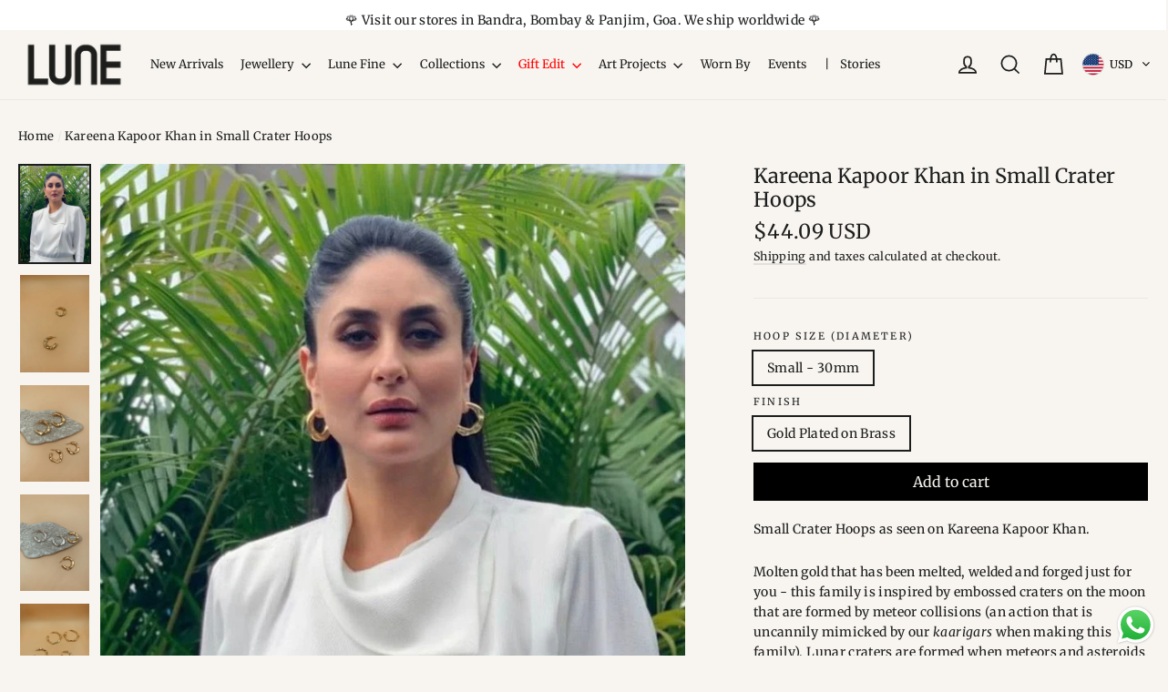

--- FILE ---
content_type: text/html; charset=utf-8
request_url: https://shoplune.com/products/kareena-kapoor-khan-in-small-crater-hoops
body_size: 52970
content:
<!doctype html>
<html class="no-js" lang="ShopLocaleDrop">
<head>
  <meta charset="utf-8">
  <meta http-equiv="X-UA-Compatible" content="IE=edge,chrome=1">
  <meta name="viewport" content="width=device-width,initial-scale=1">
  <meta name="theme-color" content="#000000">
  <link rel="canonical" href="https://shoplune.com/products/kareena-kapoor-khan-in-small-crater-hoops">
  <meta name="format-detection" content="telephone=no">
<!-- Google tag (gtag.js) -->
<script async src="https://www.googletagmanager.com/gtag/js?id=G-PGDCKGZKZ4"></script>
<script>
  window.dataLayer = window.dataLayer || [];
  function gtag(){dataLayer.push(arguments);}
  gtag('js', new Date());

  gtag('config', 'G-PGDCKGZKZ4');
</script><link rel="shortcut icon" href="//shoplune.com/cdn/shop/files/Lune_SOCIAL_LOGO-12_32x32.png?v=1764272817" type="image/png" />
  <title>Kareena Kapoor Khan in Small Crater Hoops
&ndash; Shop Lune Global Private Limited
</title><meta name="description" content="Small Crater Hoops as seen on Kareena Kapoor Khan. Molten gold that has been melted, welded and forged just for you - this family is inspired by embossed craters on the moon that are formed by meteor collisions (an action that is uncannily mimicked by our kaarigars when making this family). Lunar craters are formed whe"><meta property="og:site_name" content="Shop Lune Global Private Limited">
  <meta property="og:url" content="https://shoplune.com/products/kareena-kapoor-khan-in-small-crater-hoops">
  <meta property="og:title" content="Kareena Kapoor Khan in Small Crater Hoops">
  <meta property="og:type" content="product">
  <meta property="og:description" content="Small Crater Hoops as seen on Kareena Kapoor Khan. Molten gold that has been melted, welded and forged just for you - this family is inspired by embossed craters on the moon that are formed by meteor collisions (an action that is uncannily mimicked by our kaarigars when making this family). Lunar craters are formed whe"><meta property="og:price:amount" content="4,000.00">
    <meta property="og:price:currency" content="INR"><meta property="og:image" content="http://shoplune.com/cdn/shop/products/C8F926D0-EA2D-47E7-B6D0-90FDBA648C21_1200x630.jpg?v=1763323395"><meta property="og:image" content="http://shoplune.com/cdn/shop/products/image_5253008f-9b76-48f5-adb2-0e1b81c0066e_1200x630.jpg?v=1763379666"><meta property="og:image" content="http://shoplune.com/cdn/shop/products/image_cccfbb36-057f-4e97-87c2-f85199839573_1200x630.jpg?v=1763379688">
  <meta property="og:image:secure_url" content="https://shoplune.com/cdn/shop/products/C8F926D0-EA2D-47E7-B6D0-90FDBA648C21_1200x630.jpg?v=1763323395"><meta property="og:image:secure_url" content="https://shoplune.com/cdn/shop/products/image_5253008f-9b76-48f5-adb2-0e1b81c0066e_1200x630.jpg?v=1763379666"><meta property="og:image:secure_url" content="https://shoplune.com/cdn/shop/products/image_cccfbb36-057f-4e97-87c2-f85199839573_1200x630.jpg?v=1763379688">
  <meta name="twitter:site" content="@">
  <meta name="twitter:card" content="summary_large_image">
  <meta name="twitter:title" content="Kareena Kapoor Khan in Small Crater Hoops">
  <meta name="twitter:description" content="Small Crater Hoops as seen on Kareena Kapoor Khan. Molten gold that has been melted, welded and forged just for you - this family is inspired by embossed craters on the moon that are formed by meteor collisions (an action that is uncannily mimicked by our kaarigars when making this family). Lunar craters are formed whe">


  <style data-shopify>
  @font-face {
  font-family: Merriweather;
  font-weight: 400;
  font-style: normal;
  src: url("//shoplune.com/cdn/fonts/merriweather/merriweather_n4.349a72bc63b970a8b7f00dc33f5bda2ec52f79cc.woff2") format("woff2"),
       url("//shoplune.com/cdn/fonts/merriweather/merriweather_n4.5a396c75a89c25b516c9d3cb026490795288d821.woff") format("woff");
}

  @font-face {
  font-family: Merriweather;
  font-weight: 400;
  font-style: normal;
  src: url("//shoplune.com/cdn/fonts/merriweather/merriweather_n4.349a72bc63b970a8b7f00dc33f5bda2ec52f79cc.woff2") format("woff2"),
       url("//shoplune.com/cdn/fonts/merriweather/merriweather_n4.5a396c75a89c25b516c9d3cb026490795288d821.woff") format("woff");
}


  @font-face {
  font-family: Merriweather;
  font-weight: 700;
  font-style: normal;
  src: url("//shoplune.com/cdn/fonts/merriweather/merriweather_n7.19270b7a7a551caaabc4ca9d96160fde1ff78390.woff2") format("woff2"),
       url("//shoplune.com/cdn/fonts/merriweather/merriweather_n7.cd38b457ece1a89976a4da2d642ece091dc8235f.woff") format("woff");
}

  @font-face {
  font-family: Merriweather;
  font-weight: 400;
  font-style: italic;
  src: url("//shoplune.com/cdn/fonts/merriweather/merriweather_i4.f5b9cf70acd5cd4d838a0ca60bf8178b62cb1301.woff2") format("woff2"),
       url("//shoplune.com/cdn/fonts/merriweather/merriweather_i4.946cfa27ccfc2ba1850f3e8d4115a49e1be34578.woff") format("woff");
}

  @font-face {
  font-family: Merriweather;
  font-weight: 700;
  font-style: italic;
  src: url("//shoplune.com/cdn/fonts/merriweather/merriweather_i7.f0c0f7ed3a3954dab58b704b14a01616fb5b0c9b.woff2") format("woff2"),
       url("//shoplune.com/cdn/fonts/merriweather/merriweather_i7.0563ab59ca3ecf64e1fcde02f520f39dcec40efd.woff") format("woff");
}

</style>

  <link href="//shoplune.com/cdn/shop/t/10/assets/theme.scss.css?v=26630740285320292451766527500" rel="stylesheet" type="text/css" media="all" />

  <script>
    document.documentElement.className = document.documentElement.className.replace('no-js', 'js');

    window.theme = window.theme || {};
    theme.strings = {
      addToCart: "Add to cart",
      soldOut: "Sold Out",
      unavailable: "Unavailable",
      stockLabel: "[count] in stock",
      willNotShipUntil: "Will not ship until [date]",
      willBeInStockAfter: "Will be in stock after [date]",
      waitingForStock: "Inventory on the way",
      cartSavings: "You're saving [savings]",
      cartEmpty: "Your cart is currently empty.",
      cartTermsConfirmation: ""
    };
    theme.settings = {
      dynamicVariantsEnable: true,
      dynamicVariantType: "button",
      cartType: "drawer",
      moneyFormat: "\u003cspan class=money\u003e₹ {{amount}}\u003c\/span\u003e",
      predictiveSearch: true,
      predictiveSearchType: "product,article,page",
      inventoryThreshold: 10,
      quickView: false,
      themeName: 'Motion',
      themeVersion: "4.7.1"
    };
  </script>

  <script>window.performance && window.performance.mark && window.performance.mark('shopify.content_for_header.start');</script><meta name="facebook-domain-verification" content="jjtc990f3wjt0ddrr8pkqiekbybk6c">
<meta name="google-site-verification" content="MWwmYh2-6qeXb9ejW3XkvUvfOPwPr4ilUY5NU3pAXrM">
<meta id="shopify-digital-wallet" name="shopify-digital-wallet" content="/26937458732/digital_wallets/dialog">
<link rel="alternate" type="application/json+oembed" href="https://shoplune.com/products/kareena-kapoor-khan-in-small-crater-hoops.oembed">
<script async="async" src="/checkouts/internal/preloads.js?locale=en-IN"></script>
<script id="shopify-features" type="application/json">{"accessToken":"10f52f39f1f0e41052fd7655ccca3f59","betas":["rich-media-storefront-analytics"],"domain":"shoplune.com","predictiveSearch":true,"shopId":26937458732,"locale":"en"}</script>
<script>var Shopify = Shopify || {};
Shopify.shop = "shop-june-jewellery.myshopify.com";
Shopify.locale = "en";
Shopify.currency = {"active":"INR","rate":"1.0"};
Shopify.country = "IN";
Shopify.theme = {"name":"RM - Offer - 26th Nov 2022","id":126472814636,"schema_name":"Motion","schema_version":"4.7.1","theme_store_id":847,"role":"main"};
Shopify.theme.handle = "null";
Shopify.theme.style = {"id":null,"handle":null};
Shopify.cdnHost = "shoplune.com/cdn";
Shopify.routes = Shopify.routes || {};
Shopify.routes.root = "/";</script>
<script type="module">!function(o){(o.Shopify=o.Shopify||{}).modules=!0}(window);</script>
<script>!function(o){function n(){var o=[];function n(){o.push(Array.prototype.slice.apply(arguments))}return n.q=o,n}var t=o.Shopify=o.Shopify||{};t.loadFeatures=n(),t.autoloadFeatures=n()}(window);</script>
<script id="shop-js-analytics" type="application/json">{"pageType":"product"}</script>
<script defer="defer" async type="module" src="//shoplune.com/cdn/shopifycloud/shop-js/modules/v2/client.init-shop-cart-sync_BdyHc3Nr.en.esm.js"></script>
<script defer="defer" async type="module" src="//shoplune.com/cdn/shopifycloud/shop-js/modules/v2/chunk.common_Daul8nwZ.esm.js"></script>
<script type="module">
  await import("//shoplune.com/cdn/shopifycloud/shop-js/modules/v2/client.init-shop-cart-sync_BdyHc3Nr.en.esm.js");
await import("//shoplune.com/cdn/shopifycloud/shop-js/modules/v2/chunk.common_Daul8nwZ.esm.js");

  window.Shopify.SignInWithShop?.initShopCartSync?.({"fedCMEnabled":true,"windoidEnabled":true});

</script>
<script>(function() {
  var isLoaded = false;
  function asyncLoad() {
    if (isLoaded) return;
    isLoaded = true;
    var urls = ["https:\/\/formbuilder.hulkapps.com\/skeletopapp.js?shop=shop-june-jewellery.myshopify.com","https:\/\/sdks.automizely.com\/conversions\/v1\/conversions.js?app_connection_id=fe2c858b02e647e0bc619b2135976cf8\u0026mapped_org_id=437a5eabf96ff69a0474ac5349a45c10_v1\u0026shop=shop-june-jewellery.myshopify.com","https:\/\/cdn.hextom.com\/js\/quickannouncementbar.js?shop=shop-june-jewellery.myshopify.com"];
    for (var i = 0; i < urls.length; i++) {
      var s = document.createElement('script');
      s.type = 'text/javascript';
      s.async = true;
      s.src = urls[i];
      var x = document.getElementsByTagName('script')[0];
      x.parentNode.insertBefore(s, x);
    }
  };
  if(window.attachEvent) {
    window.attachEvent('onload', asyncLoad);
  } else {
    window.addEventListener('load', asyncLoad, false);
  }
})();</script>
<script id="__st">var __st={"a":26937458732,"offset":19800,"reqid":"7c77d3e4-6409-4422-8544-33b6a0616088-1768982516","pageurl":"shoplune.com\/products\/kareena-kapoor-khan-in-small-crater-hoops","u":"e9a62ce9351f","p":"product","rtyp":"product","rid":6606950826028};</script>
<script>window.ShopifyPaypalV4VisibilityTracking = true;</script>
<script id="captcha-bootstrap">!function(){'use strict';const t='contact',e='account',n='new_comment',o=[[t,t],['blogs',n],['comments',n],[t,'customer']],c=[[e,'customer_login'],[e,'guest_login'],[e,'recover_customer_password'],[e,'create_customer']],r=t=>t.map((([t,e])=>`form[action*='/${t}']:not([data-nocaptcha='true']) input[name='form_type'][value='${e}']`)).join(','),a=t=>()=>t?[...document.querySelectorAll(t)].map((t=>t.form)):[];function s(){const t=[...o],e=r(t);return a(e)}const i='password',u='form_key',d=['recaptcha-v3-token','g-recaptcha-response','h-captcha-response',i],f=()=>{try{return window.sessionStorage}catch{return}},m='__shopify_v',_=t=>t.elements[u];function p(t,e,n=!1){try{const o=window.sessionStorage,c=JSON.parse(o.getItem(e)),{data:r}=function(t){const{data:e,action:n}=t;return t[m]||n?{data:e,action:n}:{data:t,action:n}}(c);for(const[e,n]of Object.entries(r))t.elements[e]&&(t.elements[e].value=n);n&&o.removeItem(e)}catch(o){console.error('form repopulation failed',{error:o})}}const l='form_type',E='cptcha';function T(t){t.dataset[E]=!0}const w=window,h=w.document,L='Shopify',v='ce_forms',y='captcha';let A=!1;((t,e)=>{const n=(g='f06e6c50-85a8-45c8-87d0-21a2b65856fe',I='https://cdn.shopify.com/shopifycloud/storefront-forms-hcaptcha/ce_storefront_forms_captcha_hcaptcha.v1.5.2.iife.js',D={infoText:'Protected by hCaptcha',privacyText:'Privacy',termsText:'Terms'},(t,e,n)=>{const o=w[L][v],c=o.bindForm;if(c)return c(t,g,e,D).then(n);var r;o.q.push([[t,g,e,D],n]),r=I,A||(h.body.append(Object.assign(h.createElement('script'),{id:'captcha-provider',async:!0,src:r})),A=!0)});var g,I,D;w[L]=w[L]||{},w[L][v]=w[L][v]||{},w[L][v].q=[],w[L][y]=w[L][y]||{},w[L][y].protect=function(t,e){n(t,void 0,e),T(t)},Object.freeze(w[L][y]),function(t,e,n,w,h,L){const[v,y,A,g]=function(t,e,n){const i=e?o:[],u=t?c:[],d=[...i,...u],f=r(d),m=r(i),_=r(d.filter((([t,e])=>n.includes(e))));return[a(f),a(m),a(_),s()]}(w,h,L),I=t=>{const e=t.target;return e instanceof HTMLFormElement?e:e&&e.form},D=t=>v().includes(t);t.addEventListener('submit',(t=>{const e=I(t);if(!e)return;const n=D(e)&&!e.dataset.hcaptchaBound&&!e.dataset.recaptchaBound,o=_(e),c=g().includes(e)&&(!o||!o.value);(n||c)&&t.preventDefault(),c&&!n&&(function(t){try{if(!f())return;!function(t){const e=f();if(!e)return;const n=_(t);if(!n)return;const o=n.value;o&&e.removeItem(o)}(t);const e=Array.from(Array(32),(()=>Math.random().toString(36)[2])).join('');!function(t,e){_(t)||t.append(Object.assign(document.createElement('input'),{type:'hidden',name:u})),t.elements[u].value=e}(t,e),function(t,e){const n=f();if(!n)return;const o=[...t.querySelectorAll(`input[type='${i}']`)].map((({name:t})=>t)),c=[...d,...o],r={};for(const[a,s]of new FormData(t).entries())c.includes(a)||(r[a]=s);n.setItem(e,JSON.stringify({[m]:1,action:t.action,data:r}))}(t,e)}catch(e){console.error('failed to persist form',e)}}(e),e.submit())}));const S=(t,e)=>{t&&!t.dataset[E]&&(n(t,e.some((e=>e===t))),T(t))};for(const o of['focusin','change'])t.addEventListener(o,(t=>{const e=I(t);D(e)&&S(e,y())}));const B=e.get('form_key'),M=e.get(l),P=B&&M;t.addEventListener('DOMContentLoaded',(()=>{const t=y();if(P)for(const e of t)e.elements[l].value===M&&p(e,B);[...new Set([...A(),...v().filter((t=>'true'===t.dataset.shopifyCaptcha))])].forEach((e=>S(e,t)))}))}(h,new URLSearchParams(w.location.search),n,t,e,['guest_login'])})(!0,!0)}();</script>
<script integrity="sha256-4kQ18oKyAcykRKYeNunJcIwy7WH5gtpwJnB7kiuLZ1E=" data-source-attribution="shopify.loadfeatures" defer="defer" src="//shoplune.com/cdn/shopifycloud/storefront/assets/storefront/load_feature-a0a9edcb.js" crossorigin="anonymous"></script>
<script data-source-attribution="shopify.dynamic_checkout.dynamic.init">var Shopify=Shopify||{};Shopify.PaymentButton=Shopify.PaymentButton||{isStorefrontPortableWallets:!0,init:function(){window.Shopify.PaymentButton.init=function(){};var t=document.createElement("script");t.src="https://shoplune.com/cdn/shopifycloud/portable-wallets/latest/portable-wallets.en.js",t.type="module",document.head.appendChild(t)}};
</script>
<script data-source-attribution="shopify.dynamic_checkout.buyer_consent">
  function portableWalletsHideBuyerConsent(e){var t=document.getElementById("shopify-buyer-consent"),n=document.getElementById("shopify-subscription-policy-button");t&&n&&(t.classList.add("hidden"),t.setAttribute("aria-hidden","true"),n.removeEventListener("click",e))}function portableWalletsShowBuyerConsent(e){var t=document.getElementById("shopify-buyer-consent"),n=document.getElementById("shopify-subscription-policy-button");t&&n&&(t.classList.remove("hidden"),t.removeAttribute("aria-hidden"),n.addEventListener("click",e))}window.Shopify?.PaymentButton&&(window.Shopify.PaymentButton.hideBuyerConsent=portableWalletsHideBuyerConsent,window.Shopify.PaymentButton.showBuyerConsent=portableWalletsShowBuyerConsent);
</script>
<script data-source-attribution="shopify.dynamic_checkout.cart.bootstrap">document.addEventListener("DOMContentLoaded",(function(){function t(){return document.querySelector("shopify-accelerated-checkout-cart, shopify-accelerated-checkout")}if(t())Shopify.PaymentButton.init();else{new MutationObserver((function(e,n){t()&&(Shopify.PaymentButton.init(),n.disconnect())})).observe(document.body,{childList:!0,subtree:!0})}}));
</script>

<script>window.performance && window.performance.mark && window.performance.mark('shopify.content_for_header.end');</script>

  <script src="//shoplune.com/cdn/shop/t/10/assets/vendor-scripts-v9.js" defer="defer"></script><script src="//shoplune.com/cdn/shop/t/10/assets/theme.js?v=109937792581776172281669470454" defer="defer"></script>

<script>
window.mlvedaShopCurrency = "INR";
window.shopCurrency = "INR";
window.supported_currencies = "INR USD GBP EUR CAD AUD SGD";
</script>

   <script defer src="https://jssdk.payu.in/widget/affordability-widget.min.js"></script>

<script type="text/javascript">
    (function(c,l,a,r,i,t,y){
        c[a]=c[a]||function(){(c[a].q=c[a].q||[]).push(arguments)};
        t=l.createElement(r);t.async=1;t.src="https://www.clarity.ms/tag/"+i;
        y=l.getElementsByTagName(r)[0];y.parentNode.insertBefore(t,y);
    })(window, document, "clarity", "script", "mxxoiowlxv");
</script>

<!-- BEGIN app block: shopify://apps/oxify-cart-drawer/blocks/app-embed-block/f78c31ed-cc48-4230-9705-545f6296629e --><div id="ia-upsell-cart-parent-div">
  <!-- BEGIN app snippet: vite-tag -->


  <script src="https://cdn.shopify.com/extensions/019bd0f1-d942-7b44-9b86-86b113c6ab8d/cart-drawer-upsell-free-gift-463/assets/incredible-cart3.js" type="module" crossorigin="anonymous"></script>
  <link rel="modulepreload" href="https://cdn.shopify.com/extensions/019bd0f1-d942-7b44-9b86-86b113c6ab8d/cart-drawer-upsell-free-gift-463/assets/incredible-cart-localized-text.js" crossorigin="anonymous">
  <link rel="modulepreload" href="https://cdn.shopify.com/extensions/019bd0f1-d942-7b44-9b86-86b113c6ab8d/cart-drawer-upsell-free-gift-463/assets/incredible-cart4.js" crossorigin="anonymous">
  <link href="//cdn.shopify.com/extensions/019bd0f1-d942-7b44-9b86-86b113c6ab8d/cart-drawer-upsell-free-gift-463/assets/incredible-cart2.css" rel="stylesheet" type="text/css" media="all" />

<!-- END app snippet --><!-- BEGIN app snippet: vite-tag -->


  <link href="//cdn.shopify.com/extensions/019bd0f1-d942-7b44-9b86-86b113c6ab8d/cart-drawer-upsell-free-gift-463/assets/incredible-cart4.js" rel="stylesheet" type="text/css" media="all" />

<!-- END app snippet -->
</div>

<script>
  window.incredibleCartMarketId = 27226538028

  const incredibleInitialCart = {"note":null,"attributes":{},"original_total_price":0,"total_price":0,"total_discount":0,"total_weight":0.0,"item_count":0,"items":[],"requires_shipping":false,"currency":"INR","items_subtotal_price":0,"cart_level_discount_applications":[],"checkout_charge_amount":0}
  const incredibleCartSettings = {"incredibleCartDetails":{"cartDesign":{"settings":{"cartTitle":"CART • {{cart_quantity}}","cartTitleTranslations":[],"checkoutButton":"CHECKOUT • {{cart_total}}","checkoutButtonTranslations":[],"subTotalText":"Subtotal","subTotalTextTranslations":[],"cartEmptyText":"Cart is empty","cartEmptyTextTranslations":[],"showSavingForProductPrices":false,"productSavingText":"(You Save {{savings}})","productSavingTextTranslations":[],"showProductUnitPrice":false,"productUnitPriceText":"{{unit_price}} / {{reference_value}} {{reference_unit}}","showAppliedDiscountCode":true,"appliedDiscountCodeTitle":"Discount","appliedDiscountCodeTitleTranslations":[]},"styles":{"backgroundColor":"F7F5EF","title":{"fontSize":"20","textColor":"000000","fontWeight":"700","backgroundColor":"F7F5EF","textAlign":null,"type":null,"imageUrl":null,"imageSize":null},"closeIcon":{"color":"181616","size":"18","unachievedColor":null,"position":null},"subTotalText":{"fontSize":"21","textColor":"000000","fontWeight":"bold","backgroundColor":null,"textAlign":null,"type":null,"imageUrl":null,"imageSize":null},"cartItem":{"saving":{"fontSize":"14","textColor":"2ea818","fontWeight":"bold","backgroundColor":null,"textAlign":null,"type":null,"imageUrl":null,"imageSize":null}},"common":{"buttonBackgroundColor":"000000","buttonTextColor":"ffffff","buttonFontSize":"19","buttonFontWeight":"bold","buttonBorderRadius":"5"},"continueShopping":{"fontSize":"14","textColor":"000000","fontWeight":"bold","backgroundColor":null,"textAlign":null,"type":null,"imageUrl":null,"imageSize":null},"totalSavings":{"fontSize":"12","textColor":"4ba14b","fontWeight":"bold","backgroundColor":null,"textAlign":null,"type":null,"imageUrl":null,"imageSize":null},"checkout":{"backgroundColor":"F7F5EF"},"appliedDiscountCodeTitle":{"fontSize":"15","textColor":"000000","fontWeight":"500","backgroundColor":"0000001a","textAlign":null,"type":null,"imageUrl":null,"imageSize":null},"cartEmptyText":{"fontSize":"15","textColor":"000000","fontWeight":"500","backgroundColor":null,"textAlign":null,"type":null,"imageUrl":null,"imageSize":null}}},"cartItemsModule":{"selectedTemplate":"STYLE_1_DEFAULT","styles":{"backgroundColor":"fff0dd","border":{"radius":"5","color":"0000","width":"0","style":null},"image":{"width":"120","height":"120","objectFit":"contain","border":{"radius":"5","color":"0000","width":"1","style":null}},"title":{"fontSize":"16","textColor":"000000","fontWeight":"700","backgroundColor":null,"textAlign":null,"type":null,"imageUrl":null,"imageSize":null},"subTitle":{"fontSize":"13","textColor":"6c6c6c","fontWeight":"400","backgroundColor":null,"textAlign":null,"type":null,"imageUrl":null,"imageSize":null},"originalPrice":{"fontSize":"13","textColor":"999999","fontWeight":"400","backgroundColor":null,"textAlign":null,"type":null,"imageUrl":null,"imageSize":null},"finalPrice":{"fontSize":"17","textColor":"000000","fontWeight":"700","backgroundColor":null,"textAlign":null,"type":null,"imageUrl":null,"imageSize":null},"unitPrice":{"fontSize":"12","textColor":"666666","fontWeight":"400","backgroundColor":null,"textAlign":null,"type":null,"imageUrl":null,"imageSize":null},"discountCode":{"fontSize":"12","textColor":"61677c","fontWeight":"700","backgroundColor":"0000","border":{"radius":"0","color":null,"width":null,"style":null}},"quantitySelector":{"fontSize":"16","textColor":"000000","fontWeight":"700","backgroundColor":null,"border":{"radius":"5","color":"61677c66","width":"1","style":null}},"deleteIcon":{"color":"61676c","size":"16","unachievedColor":null,"position":null}}},"announcement":{"active":false,"type":"DEFAULT","settings":{"announcementText":"<p><span style=\"color: rgb(255, 255, 255);\">Use code “Gratitude15” for a 15% off on all orders online and in-stores. Code expires on June 30th, 11:59pm.</span></p>","announcementTextTranslations":[],"announcementThickness":"normal","position":"top","timerMinutes":"120","onTimerEnds":"HIDE_ANNOUNCEMENT_BAR","multipleAnnouncementTexts":[{"text":"<p><span style=\"color: rgb(0, 0, 0);\">Enjoy a 20% discount 🔥 on all our products!</span></p>","translations":[]},{"text":"<p><span style=\"color: rgb(0, 0, 0);\">🤩 Offer only for today</span></p>","translations":[]}],"autoRotateMultipleAnnouncementText":true,"rotatingAnimationDuration":"2","showNavigationArrows":true,"marqueeDirection":"LEFT","marqueeSpeed":"5","marqueeTextGap":"30"},"styles":{"fontSize":"16","textColor":"ffffff","backgroundColor":"000000","border":{"color":"e1dbf6","width":"0","style":"solid","radius":{"topLeft":"0","topRight":"0","bottomLeft":"0","bottomRight":"0"},"widthNew":{"top":"0","right":"0","bottom":"0","left":"0"}},"spacing":{"padding":{"top":"18","right":"20","bottom":"18","left":"20"},"margin":{"top":"0","right":"0","bottom":"0","left":"0"}},"navigationArrows":{"backgroundColor":"0000","iconColor":"ffffff"}}},"rewards":{"active":false,"isRewardVersion2":true,"selectedTemplate":"WITH_ICONS","discountIdForOrderDiscount":"gid://shopify/DiscountAutomaticNode/1232919756844","discountIdForFreeGiftDiscount":"gid://shopify/DiscountAutomaticNode/1232919789612","discountIdForShippingDiscount":"gid://shopify/DiscountAutomaticNode/1232919822380","unifiedDiscountId":null,"settings":{"rewardBasis":"CART_TOTAL","showRewardBarWhenCartIsEmpty":false,"showConfettiWhenRewardAchieved":false,"textAfterCompletingFullRewardsBar":"<p>Congrats You have unlocked Free Gift 🎁</p>","textAfterCompletingFullRewardsBarTranslations":[],"minAmountSpecificCurrencyGoals":[]},"advancedSettings":{"showFreeGiftInsteadOfPrice":true,"freeGiftComponentText":"Free Gift","freeGiftComponentTextTranslations":[],"freeGiftComponentStyles":{"fontSize":"12","textColor":"000000","fontWeight":"bold","backgroundColor":"ffe4c4","textAlign":null,"type":null,"imageUrl":null,"imageSize":null}},"rewardsSettings":[{"id":"de33c92e-60e0-47a2-81db-351af160a87f","rewardType":"SHIPPING","rewardDescription":"Free Shipping","rewardDescriptionTranslations":[],"rewardDescriptionAfterAcieving":"Free Shipping","rewardDescriptionAfterAcievingTranslations":[],"minItemCount":"3","minAmount":"200.00","textBeforeAchieving":"You’re {AMOUNT} products away from free Gift!","textAfterAchieving":"Congrats! You Have Unlocked Free Gift 🎁","textBeforeAchievingTranslations":[],"productsToAddAsReward":[{"id":"","title":"Not Selected","variantId":"","listOfAllVariantIds":[],"image":"","customTitle":"","customDescription":""}],"rewardIconType":"PREDEFINED_ICONS","selectedRewardIcon":"ShippingIcon3","uploadedImageUrl":"","amountOff":"0","percentageOff":"0","maxFreeGiftUserCanChoose":"1","discountType":"PERCENTAGE","advancedSettings":{"manualDiscountCode":"","discountApplicationStrategy":"AUTOMATIC"}}],"styles":{"rewardsBackgroundColor":"0000","barBackgroundColor":"9c9c9c","barForgroundColor":"000000","title":{"fontSize":"16","textColor":"000000","fontWeight":"bold"},"icon":{"color":"ffffff","size":"20","unachievedColor":"E5E7EB","position":null},"rewardDescription":{"fontSize":"11","textColor":"000000","fontWeight":"bold"}},"rewardsToBeAchievedComponent":{"active":false,"settings":{"headerTitle":null,"headerTitleTranslations":[],"title":"{{product_title}}","titleTranslations":[],"description":"Add {{amount}} more to get Free Gift with this order","descriptionTranslations":[],"freeText":null,"freeTextTranslations":[],"addToCartButtonText":null,"addToCartButtonTextTranslations":[],"position":"BELOW_CART_ITEMS","showWhenCartIsEmpty":false},"styles":{"headerTitle":null,"rewardItem":{"backgroundColor":"ffffff","image":{"width":"70","height":"70","objectFit":"contain","border":{"radius":"5","color":"e6e6e6","width":"0","style":null}},"border":{"radius":"5","color":"e6e6e6","width":"1","style":null},"title":{"fontSize":"14","textColor":"000000","fontWeight":"700","backgroundColor":null,"textAlign":null,"type":null,"imageUrl":null,"imageSize":null},"description":{"fontSize":"12","textColor":"000000","fontWeight":"400","backgroundColor":null,"textAlign":null,"type":null,"imageUrl":null,"imageSize":null},"button":null}}},"marketSpecificRewardTiers":[]},"upsells":{"active":true,"selectedTemplate":"BLOCK_CAROUSEL","upsellSettings":{"useAIRecommendedUpsell":false,"recommendationAlgorithm":"related"},"listOfManualUpsellConfigrations":[{"id":"11cc8ba0-ae01-400d-999f-23c8f70dfaae","triggerOn":null,"triggerSelection":{"type":null,"listOfProducts":[],"collection":null},"upsellItemsSelection":{"type":null,"listOfProducts":[],"collection":null}}],"marketSpecificManualUpsellConfigurations":[],"settings":{"showUpsellOfferIfItemAlreadyInCart":false,"limitTheNumberOfUpsellOffers":false,"maxNumberOfUpsellOffers":"10","upsellTitle":"<p><strong style=\"color: rgb(255, 255, 255);\">You may also like</strong></p>","upsellTitleTranslations":[],"upsellAddToCartButtonText":"ADD","upsellAddToCartButtonTextTranslations":[],"upsellAddToCartButtonTextInBottomSheet":"ADD TO CART","upsellAddToCartButtonTextInBottomSheetTranslations":[],"upsellChooseOptionsButtonText":"Choose","upsellChooseOptionsButtonTextTranslations":[],"upsellSaveText":"Save {{amount}}","upsellSaveTextTranslations":[],"upsellPosition":"BELOW_CART_ITEMS","upsellDirection":"BLOCK","showUpsellInSideBarOnDesktop":false,"hideRewardProductsFromUpsell":false,"showCompareAtPrice":false},"advancedSettings":{"showStartingFromPrice":false,"startingFromPriceText":"From {{price}}","startingFromPriceTextTranslations":[]},"styles":{"title":{"fontSize":"19","textColor":"ffffff","fontWeight":"700","backgroundColor":"000000"},"image":null,"savings":{"fontSize":"12","textColor":"ffffff","fontWeight":"700","backgroundColor":"da4370"},"backgroundColor":"F7F5EF","upsellTextColor":"000000","upsellItem":{"image":{"width":"100","height":"100","objectFit":"contain","border":{"radius":"5","color":"0000","width":"1","style":null}},"border":{"radius":"5","color":"cbcbcb","width":"1","style":null},"title":{"fontSize":"14","textColor":"000000","fontWeight":"700","backgroundColor":null,"textAlign":null,"type":null,"imageUrl":null,"imageSize":null},"price":{"fontSize":"14","textColor":"000000","fontWeight":"700","backgroundColor":null,"textAlign":null,"type":null,"imageUrl":null,"imageSize":null},"originalPrice":{"fontSize":"13","textColor":"000000","fontWeight":"500","backgroundColor":null,"textAlign":null,"type":null,"imageUrl":null,"imageSize":null},"navigationArrows":{"backgroundColor":null,"iconColor":"000000"},"button":{"backgroundColor":"000000","textColor":"ffffff","fontSize":"16","fontWeight":"bold","border":{"radius":"5","color":"0000","width":"0","style":null}}}},"integrations":{"reviewIntegration":{"active":false,"integrationApp":"JUDGEME"}}},"addOns":{"active":false,"listOfAddOns":[],"styles":{"image":{"width":"80","height":"80","objectFit":"contain","border":{"radius":"5","color":"0000","width":"0","style":null}},"title":{"fontSize":"16","textColor":"000000","fontWeight":"600","backgroundColor":null,"textAlign":null,"type":null,"imageUrl":null,"imageSize":null},"subTitle":{"fontSize":"14","textColor":"4d4d4d","fontWeight":"400","backgroundColor":null,"textAlign":null,"type":null,"imageUrl":null,"imageSize":null},"finalPrice":{"fontSize":"16","textColor":"000000","fontWeight":"700","backgroundColor":null,"textAlign":null,"type":null,"imageUrl":null,"imageSize":null},"switchButton":{"offBackgroundColor":"e5e7eb","onBackgroundColor":"3b82f6"}}},"additionalNotes":{"active":false,"settings":{"notesTitle":"Add special instructions","notesTitleTranslations":[],"placeholder":"Special instructions for your order","placeholderTranslations":[],"notesPlacement":"TOP_OF_CHECKOUT_BLOCK"},"styles":{"title":{"fontSize":"13","textColor":"000000","fontWeight":"bold"}}},"discountCodes":{"active":true,"type":"BASIC","selectedTemplate":"DEFAULT","settings":{"placeholder":"LUNEVIP","placeholderTranslations":[],"buttonText":"APPLY","buttonTextTranslations":[],"couponAndOffersTitle":"Coupons and offers","couponAndOffersTitleTranslations":[],"couponAndOffersSubtitle":"Save more with coupon and offers (click here)","couponAndOffersSubtitleTranslations":[],"offerCountText":"{{offers_count}} Offers","offerCountTextTranslations":[],"availableCouponsTitle":"Available coupons","availableCouponsTitleTranslations":[],"couponNotApplicableText":"Coupon not applicable to items in cart","couponNotApplicableTextTranslations":[],"couponAndOfferComponentPositionSticky":false},"listOfOffersAndCoupons":[],"styles":{"couponAndOfferComponent":{"backgroundColor":"0000001a","icon":{"color":"17B31B","size":"22","unachievedColor":null,"position":null},"title":{"fontSize":"16","textColor":"1a181e","fontWeight":"700","backgroundColor":null,"textAlign":null,"type":null,"imageUrl":null,"imageSize":null},"subTitle":{"fontSize":"13","textColor":"4d4d4d","fontWeight":"400","backgroundColor":null,"textAlign":null,"type":null,"imageUrl":null,"imageSize":null},"offersCountText":{"fontSize":"14","textColor":"6f1d46","fontWeight":"700","backgroundColor":null,"textAlign":null,"type":null,"imageUrl":null,"imageSize":null}},"discountCodeApplyButton":{"backgroundColor":"000000","textColor":"ffffff","fontSize":"15","border":{"radius":"5","color":null,"width":null,"style":null},"fontWeight":"600"}}},"splitPayments":{"active":false,"listOfSplitPaymentsOptions":[{"splitPaymentTitle":"Or {{INSTALLMENTS}} installments of {{SPLIT_PAYMENT}} with","splitPaymentTitleTranslations":[],"splitPaymentProviderSvg":"AFTERPAY_BLACK","splitPaymentProviderImageUrl":"","splitPaymentQuantity":"4"}],"styles":{"title":{"fontSize":"14","textColor":null,"fontWeight":null,"backgroundColor":null,"textAlign":null,"type":null,"imageUrl":null,"imageSize":null},"backgroundColor":"97BC62FF","border":{"radius":"4","color":null,"width":null,"style":null},"padding":{"horizontal":"16","vertical":"8"}}},"trustBadge":{"active":false,"fileUrl":"","selectedPredefinedTrustBadgeIconUrl":"https://storage.googleapis.com/ia-cart-public-bucket/payment-icons.png","listOfSelectedTrustBadgeIconsUrls":[],"styles":{"trustBadgeIcon":{"width":"40","gap":"5"}}},"termsAndConditions":{"active":false,"settings":{"isTermsAndConditionsRequired":false,"termsAndConditionsText":"I agree to the terms and conditions","termsAndConditionsTextTranslations":[],"errorMessage":"Please agree to terms and conditions!","errorMessageTranslations":[]},"styles":{"termsAndConditionsText":{"fontSize":"14","textColor":null,"fontWeight":null,"backgroundColor":null,"textAlign":null,"type":null,"imageUrl":null,"imageSize":null},"checkBox":{"color":"000000"}}},"subscriptionUpgrades":{"active":false,"settings":{"buttonText":"Upgrade to {{selling_plan_group_name}}","buttonTextTranslations":[],"preventDowngrade":false},"styles":{"button":{"fontSize":"14","fontWeight":null,"textColor":"ffffff","backgroundColor":"000000","border":{"radius":"5","color":null,"width":null,"style":null}}}},"customHtmlAndCss":{"active":false,"htmlSettings":{},"cssSettings":null,"customCss":""},"stickyCartButton":{"active":false,"settings":{"buttonRadius":"65","selectedCartIcon":"CART_1_ICON","stickyCartButtonPosition":"BOTTOM_RIGHT","deviceSettings":"SHOW_ON_ALL_DEVICES"},"styles":{"backgroundColor":"000000","iconColor":"ffffff","quantiyBackgroundColor":"e42626","quantityTextColor":"000000"}},"settings":{"openCartOnAddToCart":true,"goToCartInsteadOfCheckout":false,"showContinueShoppingButton":true,"disableStickyCheckoutFooter":false,"continueShoppingButtonText":"Continue Shopping","cartSlideDirection":null,"continueShoppingButtonTextTranslations":[],"showTotalSavingBar":false,"totalSavingBarDisplayType":"ABOVE_SUBTOTAL","totalSavingText":"Your Savings","totalSavingTextTranslations":[],"radiusForCart":"0","paddingForCart":"0","widthOfCartOnDesktop":"499","advancedSettings":{"listOfCountBubbleCustomQuerySelectors":[],"listOfAddToCartButtonCustomQuerySelectors":[],"listOfOpenCartCustomQuerySelectors":[],"listOfHideThemeCartCustomQuerySelectors":[],"hidePropertiesStartingWithUnderscore":false,"useCommaInsteadOfDecimal":false,"imageOptimizationHeight":"176","useCompareAtPriceAndSavings":true}},"stickyAddToCartBar":{"active":false,"showStickyBarOnDesktop":true,"showStickyBarOnMobile":true,"advancedSettings":{"customQuerySelector":""},"styles":{"fontSize":null,"textColor":null,"fontWeight":null,"backgroundColor":"263644","textAlign":null,"type":null,"imageUrl":null,"imageSize":null},"image":{"showOnDesktop":true,"showOnMobile":true,"styles":{"width":"45","height":"45","objectFit":"contain","border":{"radius":"5","color":"0000","width":"1","style":null}}},"title":{"showOnDesktop":true,"showOnMobile":true,"text":"{{product_title}}","translations":[],"styles":{"fontSize":"16","fontWeight":"700","textColor":"fff","backgroundColor":null,"border":null}},"originalPrice":{"showOnDesktop":true,"showOnMobile":true,"text":"{{original_price}}","translations":[],"styles":{"fontSize":"12","fontWeight":"400","textColor":"999999","backgroundColor":null,"border":null}},"discountedPrice":{"showOnDesktop":true,"showOnMobile":true,"text":"{{price}}","translations":[],"styles":{"fontSize":"16","fontWeight":"700","textColor":"ffffff","backgroundColor":null,"border":null}},"variantSelector":{"showOnDesktop":true,"showOnMobile":true,"text":null,"translations":[],"styles":{"fontSize":"16","fontWeight":"400","textColor":"000000","backgroundColor":null,"border":{"radius":"5","color":"61677c66","width":"0","style":null}}},"quantitySelector":{"showOnDesktop":true,"showOnMobile":true,"text":null,"translations":[],"styles":{"fontSize":"16","fontWeight":"400","textColor":"000000","backgroundColor":null,"border":{"radius":"5","color":"61677c66","width":"0","style":null}}},"addToCartButton":{"onClick":"","settings":{"text":"Add to Cart","translations":[],"soldOutText":"Sold Out","soldOutTranslations":[]},"styles":{"fontSize":"16","fontWeight":"500","textColor":"ffffff","backgroundColor":"ad71c5","border":{"radius":"5","color":"000000","width":"0","style":null}}}},"integrations":{"kingProductOptionsAndVariant":{"active":false},"judgeMeReviews":{"active":false,"settings":{"showInCartItems":false,"showInUpsellItems":true}},"quoliReviews":{"active":false,"settings":{"showInCartItems":true,"showInUpsellItems":true}},"rivyoReviews":{"active":false,"settings":{"showInCartItems":true,"showInUpsellItems":true}},"paymentGateways":{"goKwikCODAndCheckout":{"active":false},"shipRocketPayments":{"active":false},"shopFloPayments":{"active":false},"razorpayMagicCheckout":null}},"emptyCart":{"settings":{"emptyCartTitleText":"Cart is empty","emptyCartTitleTextTranslations":[],"emptyCartDescription":"","emptyCartDescriptionTranslations":[],"enableShowEmptyCartButton":false,"emptyCartButtonText":"Add Products","emptyCartButtonTextTranslations":[],"emptyCartButtonLink":"/collections","showRecommendationsOnEmptyCart":false,"emptyCartButtonClickAction":null},"recommendations":{"active":false,"settings":{"recommendationsTitle":"You may also like","recommendationsTitleTranslations":[],"emptyCartAddToCartButtonText":"ADD","emptyCartAddToCartButtonTextTranslations":[],"emptyCartChooseOptionsButtonText":"CHOOSE","emptyCartChooseOptionsButtonTextTranslations":[],"emptyCartBottomSheetButtonText":"ADD TO CART","emptyCartBottomSheetButtonTextTranslations":[],"recommendationDirection":"BLOCK","recommendationPosition":"ABOVE_CART_ITEMS","maximumNumberOfRecommendations":4,"listOfSelectedRecommendedProducts":[]},"styles":{"backgroundColor":"e6e6e6","recommendationTextColor":"000000","title":{"fontSize":"18","textColor":"ffffff","fontWeight":"700","backgroundColor":"97BC62FF","textAlign":null,"type":null,"imageUrl":null,"imageSize":null},"savings":{"fontSize":"12","textColor":"ffffff","fontWeight":"700","backgroundColor":"da4370","textAlign":null,"type":null,"imageUrl":null,"imageSize":null},"recommendationItem":{"image":{"width":"100","height":"100","objectFit":"contain","border":{"radius":"5","color":"0000","width":"1","style":null}},"border":{"radius":"5","color":"0000","width":"1","style":null},"title":{"fontSize":"14","textColor":"000000","fontWeight":"700","backgroundColor":null,"textAlign":null,"type":null,"imageUrl":null,"imageSize":null},"price":{"fontSize":"14","textColor":"000000","fontWeight":"700","backgroundColor":null,"textAlign":null,"type":null,"imageUrl":null,"imageSize":null},"originalPrice":{"fontSize":"13","textColor":"000000","fontWeight":"500","backgroundColor":null,"textAlign":null,"type":null,"imageUrl":null,"imageSize":null},"navigationArrows":{"backgroundColor":null,"iconColor":"000000"},"button":{"backgroundColor":"000000","textColor":"ffffff","fontSize":"18","fontWeight":"bold","border":{"radius":"5","color":"0000","width":"0","style":null}}}}},"styles":{"emptyCartTitleText":{"fontSize":"15","textColor":"000000","fontWeight":"500","backgroundColor":null,"textAlign":null,"type":null,"imageUrl":null,"imageSize":null},"emptyCartDescription":{"fontSize":"14","textColor":"000000","fontWeight":"500","backgroundColor":null,"textAlign":null,"type":null,"imageUrl":null,"imageSize":null},"emptyCartButton":{"backgroundColor":"000000","textColor":"ffffff","fontSize":"18","fontWeight":"bold","border":{"radius":"5","color":"0000","width":"0","style":null}}}},"shop":"shop-june-jewellery.myshopify.com"},"incredibleCartAppCartConfig":{"storeFrontAccessToken":"ad66aff085653b4fecb0e5565b2d68ea"}}
  window.incredibleCartSettings = incredibleCartSettings
  const incredibleCartCurrencyFormat = "\u003cspan class=money\u003e₹ {{amount}}\u003c\/span\u003e"

  // Locale and country info for market-specific pricing
  const shopLocaleCartDrawerUpsell = {"shop_locale":{"locale":"en","enabled":true,"primary":true,"published":true}}
  // Add country code from localization for correct market pricing
  shopLocaleCartDrawerUpsell.country_iso_code = "IN"

  window.incredibleInitialCart = {"note":null,"attributes":{},"original_total_price":0,"total_price":0,"total_discount":0,"total_weight":0.0,"item_count":0,"items":[],"requires_shipping":false,"currency":"INR","items_subtotal_price":0,"cart_level_discount_applications":[],"checkout_charge_amount":0}
  window.incredibleCartCurrencyFormat = incredibleCartCurrencyFormat
  window.shopLocaleForCartDrawerUpsell = shopLocaleCartDrawerUpsell

  // Customer data - only 4 properties
  
    window.oxifyCustomerData = null;
  

  const productOxifyCartMinQty = 0
  window.productOxifyCartMinQty = productOxifyCartMinQty

  const productOxifyCartStepQty = 1
  window.productOxifyCartStepQty = productOxifyCartStepQty
</script>


<!-- END app block --><!-- BEGIN app block: shopify://apps/instafeed/blocks/head-block/c447db20-095d-4a10-9725-b5977662c9d5 --><link rel="preconnect" href="https://cdn.nfcube.com/">
<link rel="preconnect" href="https://scontent.cdninstagram.com/">


  <script>
    document.addEventListener('DOMContentLoaded', function () {
      let instafeedScript = document.createElement('script');

      
        instafeedScript.src = 'https://cdn.nfcube.com/instafeed-7ad30b3a8431cd19308b3032c6ef56fa.js';
      

      document.body.appendChild(instafeedScript);
    });
  </script>





<!-- END app block --><link href="https://cdn.shopify.com/extensions/019bd0f1-d942-7b44-9b86-86b113c6ab8d/cart-drawer-upsell-free-gift-463/assets/incredible-cart2.css" rel="stylesheet" type="text/css" media="all">
<script src="https://cdn.shopify.com/extensions/019b6dda-9f81-7c8b-b5f5-7756ae4a26fb/dondy-whatsapp-chat-widget-85/assets/ChatBubble.js" type="text/javascript" defer="defer"></script>
<link href="https://cdn.shopify.com/extensions/019b6dda-9f81-7c8b-b5f5-7756ae4a26fb/dondy-whatsapp-chat-widget-85/assets/ChatBubble.css" rel="stylesheet" type="text/css" media="all">
<link href="https://monorail-edge.shopifysvc.com" rel="dns-prefetch">
<script>(function(){if ("sendBeacon" in navigator && "performance" in window) {try {var session_token_from_headers = performance.getEntriesByType('navigation')[0].serverTiming.find(x => x.name == '_s').description;} catch {var session_token_from_headers = undefined;}var session_cookie_matches = document.cookie.match(/_shopify_s=([^;]*)/);var session_token_from_cookie = session_cookie_matches && session_cookie_matches.length === 2 ? session_cookie_matches[1] : "";var session_token = session_token_from_headers || session_token_from_cookie || "";function handle_abandonment_event(e) {var entries = performance.getEntries().filter(function(entry) {return /monorail-edge.shopifysvc.com/.test(entry.name);});if (!window.abandonment_tracked && entries.length === 0) {window.abandonment_tracked = true;var currentMs = Date.now();var navigation_start = performance.timing.navigationStart;var payload = {shop_id: 26937458732,url: window.location.href,navigation_start,duration: currentMs - navigation_start,session_token,page_type: "product"};window.navigator.sendBeacon("https://monorail-edge.shopifysvc.com/v1/produce", JSON.stringify({schema_id: "online_store_buyer_site_abandonment/1.1",payload: payload,metadata: {event_created_at_ms: currentMs,event_sent_at_ms: currentMs}}));}}window.addEventListener('pagehide', handle_abandonment_event);}}());</script>
<script id="web-pixels-manager-setup">(function e(e,d,r,n,o){if(void 0===o&&(o={}),!Boolean(null===(a=null===(i=window.Shopify)||void 0===i?void 0:i.analytics)||void 0===a?void 0:a.replayQueue)){var i,a;window.Shopify=window.Shopify||{};var t=window.Shopify;t.analytics=t.analytics||{};var s=t.analytics;s.replayQueue=[],s.publish=function(e,d,r){return s.replayQueue.push([e,d,r]),!0};try{self.performance.mark("wpm:start")}catch(e){}var l=function(){var e={modern:/Edge?\/(1{2}[4-9]|1[2-9]\d|[2-9]\d{2}|\d{4,})\.\d+(\.\d+|)|Firefox\/(1{2}[4-9]|1[2-9]\d|[2-9]\d{2}|\d{4,})\.\d+(\.\d+|)|Chrom(ium|e)\/(9{2}|\d{3,})\.\d+(\.\d+|)|(Maci|X1{2}).+ Version\/(15\.\d+|(1[6-9]|[2-9]\d|\d{3,})\.\d+)([,.]\d+|)( \(\w+\)|)( Mobile\/\w+|) Safari\/|Chrome.+OPR\/(9{2}|\d{3,})\.\d+\.\d+|(CPU[ +]OS|iPhone[ +]OS|CPU[ +]iPhone|CPU IPhone OS|CPU iPad OS)[ +]+(15[._]\d+|(1[6-9]|[2-9]\d|\d{3,})[._]\d+)([._]\d+|)|Android:?[ /-](13[3-9]|1[4-9]\d|[2-9]\d{2}|\d{4,})(\.\d+|)(\.\d+|)|Android.+Firefox\/(13[5-9]|1[4-9]\d|[2-9]\d{2}|\d{4,})\.\d+(\.\d+|)|Android.+Chrom(ium|e)\/(13[3-9]|1[4-9]\d|[2-9]\d{2}|\d{4,})\.\d+(\.\d+|)|SamsungBrowser\/([2-9]\d|\d{3,})\.\d+/,legacy:/Edge?\/(1[6-9]|[2-9]\d|\d{3,})\.\d+(\.\d+|)|Firefox\/(5[4-9]|[6-9]\d|\d{3,})\.\d+(\.\d+|)|Chrom(ium|e)\/(5[1-9]|[6-9]\d|\d{3,})\.\d+(\.\d+|)([\d.]+$|.*Safari\/(?![\d.]+ Edge\/[\d.]+$))|(Maci|X1{2}).+ Version\/(10\.\d+|(1[1-9]|[2-9]\d|\d{3,})\.\d+)([,.]\d+|)( \(\w+\)|)( Mobile\/\w+|) Safari\/|Chrome.+OPR\/(3[89]|[4-9]\d|\d{3,})\.\d+\.\d+|(CPU[ +]OS|iPhone[ +]OS|CPU[ +]iPhone|CPU IPhone OS|CPU iPad OS)[ +]+(10[._]\d+|(1[1-9]|[2-9]\d|\d{3,})[._]\d+)([._]\d+|)|Android:?[ /-](13[3-9]|1[4-9]\d|[2-9]\d{2}|\d{4,})(\.\d+|)(\.\d+|)|Mobile Safari.+OPR\/([89]\d|\d{3,})\.\d+\.\d+|Android.+Firefox\/(13[5-9]|1[4-9]\d|[2-9]\d{2}|\d{4,})\.\d+(\.\d+|)|Android.+Chrom(ium|e)\/(13[3-9]|1[4-9]\d|[2-9]\d{2}|\d{4,})\.\d+(\.\d+|)|Android.+(UC? ?Browser|UCWEB|U3)[ /]?(15\.([5-9]|\d{2,})|(1[6-9]|[2-9]\d|\d{3,})\.\d+)\.\d+|SamsungBrowser\/(5\.\d+|([6-9]|\d{2,})\.\d+)|Android.+MQ{2}Browser\/(14(\.(9|\d{2,})|)|(1[5-9]|[2-9]\d|\d{3,})(\.\d+|))(\.\d+|)|K[Aa][Ii]OS\/(3\.\d+|([4-9]|\d{2,})\.\d+)(\.\d+|)/},d=e.modern,r=e.legacy,n=navigator.userAgent;return n.match(d)?"modern":n.match(r)?"legacy":"unknown"}(),u="modern"===l?"modern":"legacy",c=(null!=n?n:{modern:"",legacy:""})[u],f=function(e){return[e.baseUrl,"/wpm","/b",e.hashVersion,"modern"===e.buildTarget?"m":"l",".js"].join("")}({baseUrl:d,hashVersion:r,buildTarget:u}),m=function(e){var d=e.version,r=e.bundleTarget,n=e.surface,o=e.pageUrl,i=e.monorailEndpoint;return{emit:function(e){var a=e.status,t=e.errorMsg,s=(new Date).getTime(),l=JSON.stringify({metadata:{event_sent_at_ms:s},events:[{schema_id:"web_pixels_manager_load/3.1",payload:{version:d,bundle_target:r,page_url:o,status:a,surface:n,error_msg:t},metadata:{event_created_at_ms:s}}]});if(!i)return console&&console.warn&&console.warn("[Web Pixels Manager] No Monorail endpoint provided, skipping logging."),!1;try{return self.navigator.sendBeacon.bind(self.navigator)(i,l)}catch(e){}var u=new XMLHttpRequest;try{return u.open("POST",i,!0),u.setRequestHeader("Content-Type","text/plain"),u.send(l),!0}catch(e){return console&&console.warn&&console.warn("[Web Pixels Manager] Got an unhandled error while logging to Monorail."),!1}}}}({version:r,bundleTarget:l,surface:e.surface,pageUrl:self.location.href,monorailEndpoint:e.monorailEndpoint});try{o.browserTarget=l,function(e){var d=e.src,r=e.async,n=void 0===r||r,o=e.onload,i=e.onerror,a=e.sri,t=e.scriptDataAttributes,s=void 0===t?{}:t,l=document.createElement("script"),u=document.querySelector("head"),c=document.querySelector("body");if(l.async=n,l.src=d,a&&(l.integrity=a,l.crossOrigin="anonymous"),s)for(var f in s)if(Object.prototype.hasOwnProperty.call(s,f))try{l.dataset[f]=s[f]}catch(e){}if(o&&l.addEventListener("load",o),i&&l.addEventListener("error",i),u)u.appendChild(l);else{if(!c)throw new Error("Did not find a head or body element to append the script");c.appendChild(l)}}({src:f,async:!0,onload:function(){if(!function(){var e,d;return Boolean(null===(d=null===(e=window.Shopify)||void 0===e?void 0:e.analytics)||void 0===d?void 0:d.initialized)}()){var d=window.webPixelsManager.init(e)||void 0;if(d){var r=window.Shopify.analytics;r.replayQueue.forEach((function(e){var r=e[0],n=e[1],o=e[2];d.publishCustomEvent(r,n,o)})),r.replayQueue=[],r.publish=d.publishCustomEvent,r.visitor=d.visitor,r.initialized=!0}}},onerror:function(){return m.emit({status:"failed",errorMsg:"".concat(f," has failed to load")})},sri:function(e){var d=/^sha384-[A-Za-z0-9+/=]+$/;return"string"==typeof e&&d.test(e)}(c)?c:"",scriptDataAttributes:o}),m.emit({status:"loading"})}catch(e){m.emit({status:"failed",errorMsg:(null==e?void 0:e.message)||"Unknown error"})}}})({shopId: 26937458732,storefrontBaseUrl: "https://shoplune.com",extensionsBaseUrl: "https://extensions.shopifycdn.com/cdn/shopifycloud/web-pixels-manager",monorailEndpoint: "https://monorail-edge.shopifysvc.com/unstable/produce_batch",surface: "storefront-renderer",enabledBetaFlags: ["2dca8a86"],webPixelsConfigList: [{"id":"854065196","configuration":"{\"hashed_organization_id\":\"437a5eabf96ff69a0474ac5349a45c10_v1\",\"app_key\":\"shop-june-jewellery\",\"allow_collect_personal_data\":\"true\"}","eventPayloadVersion":"v1","runtimeContext":"STRICT","scriptVersion":"6f6660f15c595d517f203f6e1abcb171","type":"APP","apiClientId":2814809,"privacyPurposes":["ANALYTICS","MARKETING","SALE_OF_DATA"],"dataSharingAdjustments":{"protectedCustomerApprovalScopes":["read_customer_address","read_customer_email","read_customer_name","read_customer_personal_data","read_customer_phone"]}},{"id":"444727340","configuration":"{\"config\":\"{\\\"pixel_id\\\":\\\"G-VYWWLXLRR4\\\",\\\"target_country\\\":\\\"IN\\\",\\\"gtag_events\\\":[{\\\"type\\\":\\\"search\\\",\\\"action_label\\\":[\\\"G-VYWWLXLRR4\\\",\\\"AW-429112932\\\/Hi6pCIXctd0DEOT8zswB\\\"]},{\\\"type\\\":\\\"begin_checkout\\\",\\\"action_label\\\":[\\\"G-VYWWLXLRR4\\\",\\\"AW-429112932\\\/XLk_CILctd0DEOT8zswB\\\"]},{\\\"type\\\":\\\"view_item\\\",\\\"action_label\\\":[\\\"G-VYWWLXLRR4\\\",\\\"AW-429112932\\\/z845CPzbtd0DEOT8zswB\\\",\\\"MC-C7TF0GEMTT\\\"]},{\\\"type\\\":\\\"purchase\\\",\\\"action_label\\\":[\\\"G-VYWWLXLRR4\\\",\\\"AW-429112932\\\/fFLBCPnbtd0DEOT8zswB\\\",\\\"MC-C7TF0GEMTT\\\"]},{\\\"type\\\":\\\"page_view\\\",\\\"action_label\\\":[\\\"G-VYWWLXLRR4\\\",\\\"AW-429112932\\\/SfDTCPbbtd0DEOT8zswB\\\",\\\"MC-C7TF0GEMTT\\\"]},{\\\"type\\\":\\\"add_payment_info\\\",\\\"action_label\\\":[\\\"G-VYWWLXLRR4\\\",\\\"AW-429112932\\\/ocCiCIjctd0DEOT8zswB\\\"]},{\\\"type\\\":\\\"add_to_cart\\\",\\\"action_label\\\":[\\\"G-VYWWLXLRR4\\\",\\\"AW-429112932\\\/uuw-CP_btd0DEOT8zswB\\\"]}],\\\"enable_monitoring_mode\\\":false}\"}","eventPayloadVersion":"v1","runtimeContext":"OPEN","scriptVersion":"b2a88bafab3e21179ed38636efcd8a93","type":"APP","apiClientId":1780363,"privacyPurposes":[],"dataSharingAdjustments":{"protectedCustomerApprovalScopes":["read_customer_address","read_customer_email","read_customer_name","read_customer_personal_data","read_customer_phone"]}},{"id":"160268332","configuration":"{\"pixel_id\":\"255462998869327\",\"pixel_type\":\"facebook_pixel\",\"metaapp_system_user_token\":\"-\"}","eventPayloadVersion":"v1","runtimeContext":"OPEN","scriptVersion":"ca16bc87fe92b6042fbaa3acc2fbdaa6","type":"APP","apiClientId":2329312,"privacyPurposes":["ANALYTICS","MARKETING","SALE_OF_DATA"],"dataSharingAdjustments":{"protectedCustomerApprovalScopes":["read_customer_address","read_customer_email","read_customer_name","read_customer_personal_data","read_customer_phone"]}},{"id":"shopify-app-pixel","configuration":"{}","eventPayloadVersion":"v1","runtimeContext":"STRICT","scriptVersion":"0450","apiClientId":"shopify-pixel","type":"APP","privacyPurposes":["ANALYTICS","MARKETING"]},{"id":"shopify-custom-pixel","eventPayloadVersion":"v1","runtimeContext":"LAX","scriptVersion":"0450","apiClientId":"shopify-pixel","type":"CUSTOM","privacyPurposes":["ANALYTICS","MARKETING"]}],isMerchantRequest: false,initData: {"shop":{"name":"Shop Lune Global Private Limited","paymentSettings":{"currencyCode":"INR"},"myshopifyDomain":"shop-june-jewellery.myshopify.com","countryCode":"IN","storefrontUrl":"https:\/\/shoplune.com"},"customer":null,"cart":null,"checkout":null,"productVariants":[{"price":{"amount":4000.0,"currencyCode":"INR"},"product":{"title":"Kareena Kapoor Khan in Small Crater Hoops","vendor":"Shop Lune Jewellery","id":"6606950826028","untranslatedTitle":"Kareena Kapoor Khan in Small Crater Hoops","url":"\/products\/kareena-kapoor-khan-in-small-crater-hoops","type":"Earrings"},"id":"39482406535212","image":{"src":"\/\/shoplune.com\/cdn\/shop\/products\/C8F926D0-EA2D-47E7-B6D0-90FDBA648C21.jpg?v=1763323395"},"sku":null,"title":"Small - 30mm \/ Gold Plated on Brass","untranslatedTitle":"Small - 30mm \/ Gold Plated on Brass"}],"purchasingCompany":null},},"https://shoplune.com/cdn","fcfee988w5aeb613cpc8e4bc33m6693e112",{"modern":"","legacy":""},{"shopId":"26937458732","storefrontBaseUrl":"https:\/\/shoplune.com","extensionBaseUrl":"https:\/\/extensions.shopifycdn.com\/cdn\/shopifycloud\/web-pixels-manager","surface":"storefront-renderer","enabledBetaFlags":"[\"2dca8a86\"]","isMerchantRequest":"false","hashVersion":"fcfee988w5aeb613cpc8e4bc33m6693e112","publish":"custom","events":"[[\"page_viewed\",{}],[\"product_viewed\",{\"productVariant\":{\"price\":{\"amount\":4000.0,\"currencyCode\":\"INR\"},\"product\":{\"title\":\"Kareena Kapoor Khan in Small Crater Hoops\",\"vendor\":\"Shop Lune Jewellery\",\"id\":\"6606950826028\",\"untranslatedTitle\":\"Kareena Kapoor Khan in Small Crater Hoops\",\"url\":\"\/products\/kareena-kapoor-khan-in-small-crater-hoops\",\"type\":\"Earrings\"},\"id\":\"39482406535212\",\"image\":{\"src\":\"\/\/shoplune.com\/cdn\/shop\/products\/C8F926D0-EA2D-47E7-B6D0-90FDBA648C21.jpg?v=1763323395\"},\"sku\":null,\"title\":\"Small - 30mm \/ Gold Plated on Brass\",\"untranslatedTitle\":\"Small - 30mm \/ Gold Plated on Brass\"}}]]"});</script><script>
  window.ShopifyAnalytics = window.ShopifyAnalytics || {};
  window.ShopifyAnalytics.meta = window.ShopifyAnalytics.meta || {};
  window.ShopifyAnalytics.meta.currency = 'INR';
  var meta = {"product":{"id":6606950826028,"gid":"gid:\/\/shopify\/Product\/6606950826028","vendor":"Shop Lune Jewellery","type":"Earrings","handle":"kareena-kapoor-khan-in-small-crater-hoops","variants":[{"id":39482406535212,"price":400000,"name":"Kareena Kapoor Khan in Small Crater Hoops - Small - 30mm \/ Gold Plated on Brass","public_title":"Small - 30mm \/ Gold Plated on Brass","sku":null}],"remote":false},"page":{"pageType":"product","resourceType":"product","resourceId":6606950826028,"requestId":"7c77d3e4-6409-4422-8544-33b6a0616088-1768982516"}};
  for (var attr in meta) {
    window.ShopifyAnalytics.meta[attr] = meta[attr];
  }
</script>
<script class="analytics">
  (function () {
    var customDocumentWrite = function(content) {
      var jquery = null;

      if (window.jQuery) {
        jquery = window.jQuery;
      } else if (window.Checkout && window.Checkout.$) {
        jquery = window.Checkout.$;
      }

      if (jquery) {
        jquery('body').append(content);
      }
    };

    var hasLoggedConversion = function(token) {
      if (token) {
        return document.cookie.indexOf('loggedConversion=' + token) !== -1;
      }
      return false;
    }

    var setCookieIfConversion = function(token) {
      if (token) {
        var twoMonthsFromNow = new Date(Date.now());
        twoMonthsFromNow.setMonth(twoMonthsFromNow.getMonth() + 2);

        document.cookie = 'loggedConversion=' + token + '; expires=' + twoMonthsFromNow;
      }
    }

    var trekkie = window.ShopifyAnalytics.lib = window.trekkie = window.trekkie || [];
    if (trekkie.integrations) {
      return;
    }
    trekkie.methods = [
      'identify',
      'page',
      'ready',
      'track',
      'trackForm',
      'trackLink'
    ];
    trekkie.factory = function(method) {
      return function() {
        var args = Array.prototype.slice.call(arguments);
        args.unshift(method);
        trekkie.push(args);
        return trekkie;
      };
    };
    for (var i = 0; i < trekkie.methods.length; i++) {
      var key = trekkie.methods[i];
      trekkie[key] = trekkie.factory(key);
    }
    trekkie.load = function(config) {
      trekkie.config = config || {};
      trekkie.config.initialDocumentCookie = document.cookie;
      var first = document.getElementsByTagName('script')[0];
      var script = document.createElement('script');
      script.type = 'text/javascript';
      script.onerror = function(e) {
        var scriptFallback = document.createElement('script');
        scriptFallback.type = 'text/javascript';
        scriptFallback.onerror = function(error) {
                var Monorail = {
      produce: function produce(monorailDomain, schemaId, payload) {
        var currentMs = new Date().getTime();
        var event = {
          schema_id: schemaId,
          payload: payload,
          metadata: {
            event_created_at_ms: currentMs,
            event_sent_at_ms: currentMs
          }
        };
        return Monorail.sendRequest("https://" + monorailDomain + "/v1/produce", JSON.stringify(event));
      },
      sendRequest: function sendRequest(endpointUrl, payload) {
        // Try the sendBeacon API
        if (window && window.navigator && typeof window.navigator.sendBeacon === 'function' && typeof window.Blob === 'function' && !Monorail.isIos12()) {
          var blobData = new window.Blob([payload], {
            type: 'text/plain'
          });

          if (window.navigator.sendBeacon(endpointUrl, blobData)) {
            return true;
          } // sendBeacon was not successful

        } // XHR beacon

        var xhr = new XMLHttpRequest();

        try {
          xhr.open('POST', endpointUrl);
          xhr.setRequestHeader('Content-Type', 'text/plain');
          xhr.send(payload);
        } catch (e) {
          console.log(e);
        }

        return false;
      },
      isIos12: function isIos12() {
        return window.navigator.userAgent.lastIndexOf('iPhone; CPU iPhone OS 12_') !== -1 || window.navigator.userAgent.lastIndexOf('iPad; CPU OS 12_') !== -1;
      }
    };
    Monorail.produce('monorail-edge.shopifysvc.com',
      'trekkie_storefront_load_errors/1.1',
      {shop_id: 26937458732,
      theme_id: 126472814636,
      app_name: "storefront",
      context_url: window.location.href,
      source_url: "//shoplune.com/cdn/s/trekkie.storefront.cd680fe47e6c39ca5d5df5f0a32d569bc48c0f27.min.js"});

        };
        scriptFallback.async = true;
        scriptFallback.src = '//shoplune.com/cdn/s/trekkie.storefront.cd680fe47e6c39ca5d5df5f0a32d569bc48c0f27.min.js';
        first.parentNode.insertBefore(scriptFallback, first);
      };
      script.async = true;
      script.src = '//shoplune.com/cdn/s/trekkie.storefront.cd680fe47e6c39ca5d5df5f0a32d569bc48c0f27.min.js';
      first.parentNode.insertBefore(script, first);
    };
    trekkie.load(
      {"Trekkie":{"appName":"storefront","development":false,"defaultAttributes":{"shopId":26937458732,"isMerchantRequest":null,"themeId":126472814636,"themeCityHash":"7535748837212461932","contentLanguage":"en","currency":"INR","eventMetadataId":"bd0a1101-b8cc-4f4f-92c7-a99f51e60d70"},"isServerSideCookieWritingEnabled":true,"monorailRegion":"shop_domain","enabledBetaFlags":["65f19447"]},"Session Attribution":{},"S2S":{"facebookCapiEnabled":true,"source":"trekkie-storefront-renderer","apiClientId":580111}}
    );

    var loaded = false;
    trekkie.ready(function() {
      if (loaded) return;
      loaded = true;

      window.ShopifyAnalytics.lib = window.trekkie;

      var originalDocumentWrite = document.write;
      document.write = customDocumentWrite;
      try { window.ShopifyAnalytics.merchantGoogleAnalytics.call(this); } catch(error) {};
      document.write = originalDocumentWrite;

      window.ShopifyAnalytics.lib.page(null,{"pageType":"product","resourceType":"product","resourceId":6606950826028,"requestId":"7c77d3e4-6409-4422-8544-33b6a0616088-1768982516","shopifyEmitted":true});

      var match = window.location.pathname.match(/checkouts\/(.+)\/(thank_you|post_purchase)/)
      var token = match? match[1]: undefined;
      if (!hasLoggedConversion(token)) {
        setCookieIfConversion(token);
        window.ShopifyAnalytics.lib.track("Viewed Product",{"currency":"INR","variantId":39482406535212,"productId":6606950826028,"productGid":"gid:\/\/shopify\/Product\/6606950826028","name":"Kareena Kapoor Khan in Small Crater Hoops - Small - 30mm \/ Gold Plated on Brass","price":"4000.00","sku":null,"brand":"Shop Lune Jewellery","variant":"Small - 30mm \/ Gold Plated on Brass","category":"Earrings","nonInteraction":true,"remote":false},undefined,undefined,{"shopifyEmitted":true});
      window.ShopifyAnalytics.lib.track("monorail:\/\/trekkie_storefront_viewed_product\/1.1",{"currency":"INR","variantId":39482406535212,"productId":6606950826028,"productGid":"gid:\/\/shopify\/Product\/6606950826028","name":"Kareena Kapoor Khan in Small Crater Hoops - Small - 30mm \/ Gold Plated on Brass","price":"4000.00","sku":null,"brand":"Shop Lune Jewellery","variant":"Small - 30mm \/ Gold Plated on Brass","category":"Earrings","nonInteraction":true,"remote":false,"referer":"https:\/\/shoplune.com\/products\/kareena-kapoor-khan-in-small-crater-hoops"});
      }
    });


        var eventsListenerScript = document.createElement('script');
        eventsListenerScript.async = true;
        eventsListenerScript.src = "//shoplune.com/cdn/shopifycloud/storefront/assets/shop_events_listener-3da45d37.js";
        document.getElementsByTagName('head')[0].appendChild(eventsListenerScript);

})();</script>
  <script>
  if (!window.ga || (window.ga && typeof window.ga !== 'function')) {
    window.ga = function ga() {
      (window.ga.q = window.ga.q || []).push(arguments);
      if (window.Shopify && window.Shopify.analytics && typeof window.Shopify.analytics.publish === 'function') {
        window.Shopify.analytics.publish("ga_stub_called", {}, {sendTo: "google_osp_migration"});
      }
      console.error("Shopify's Google Analytics stub called with:", Array.from(arguments), "\nSee https://help.shopify.com/manual/promoting-marketing/pixels/pixel-migration#google for more information.");
    };
    if (window.Shopify && window.Shopify.analytics && typeof window.Shopify.analytics.publish === 'function') {
      window.Shopify.analytics.publish("ga_stub_initialized", {}, {sendTo: "google_osp_migration"});
    }
  }
</script>
<script
  defer
  src="https://shoplune.com/cdn/shopifycloud/perf-kit/shopify-perf-kit-3.0.4.min.js"
  data-application="storefront-renderer"
  data-shop-id="26937458732"
  data-render-region="gcp-us-central1"
  data-page-type="product"
  data-theme-instance-id="126472814636"
  data-theme-name="Motion"
  data-theme-version="4.7.1"
  data-monorail-region="shop_domain"
  data-resource-timing-sampling-rate="10"
  data-shs="true"
  data-shs-beacon="true"
  data-shs-export-with-fetch="true"
  data-shs-logs-sample-rate="1"
  data-shs-beacon-endpoint="https://shoplune.com/api/collect"
></script>
</head>

<body class="template-product" data-transitions="false">

  

  <a class="in-page-link visually-hidden skip-link" href="#MainContent">Skip to content</a>

  <div id="PageContainer" class="page-container">
    <div class="transition-body">

    <div id="shopify-section-header" class="shopify-section">



<div id="NavDrawer" class="drawer drawer--right">
  <div class="drawer__contents">
    <div class="drawer__fixed-header">
      <div class="drawer__header appear-animation appear-delay-1">
        <div class="drawer__title"></div>
        <div class="drawer__close">
          <button type="button" class="drawer__close-button js-drawer-close">
            <svg aria-hidden="true" focusable="false" role="presentation" class="icon icon-close" viewBox="0 0 64 64"><path d="M19 17.61l27.12 27.13m0-27.12L19 44.74"/></svg>
            <span class="icon__fallback-text">Close menu</span>
          </button>
        </div>
      </div>
    </div>
    <div class="drawer__scrollable">
      <ul class="mobile-nav" role="navigation" aria-label="Primary">
        


          <li class="mobile-nav__item appear-animation appear-delay-2">
            
              <a href="/collections/new-arrivals" class="mobile-nav__link">New Arrivals</a>
            

            
          </li>
        


          <li class="mobile-nav__item appear-animation appear-delay-3">
            
              <div class="mobile-nav__has-sublist">
                
                  <a href="/collections/new-arrivals" class="mobile-nav__link" id="Label-collections-new-arrivals2">
                    Jewellery
                  </a>
                  <div class="mobile-nav__toggle">
                    <button type="button" class="collapsible-trigger collapsible--auto-height" aria-controls="Linklist-collections-new-arrivals2">
                      <span class="collapsible-trigger__icon collapsible-trigger__icon--open" role="presentation">
  <svg aria-hidden="true" focusable="false" role="presentation" class="icon icon--wide icon-chevron-down" viewBox="0 0 28 16"><path d="M1.57 1.59l12.76 12.77L27.1 1.59" stroke-width="2" stroke="#000" fill="none" fill-rule="evenodd"/></svg>
</span>

                    </button>
                  </div>
                
              </div>
            

            
              <div id="Linklist-collections-new-arrivals2" class="mobile-nav__sublist collapsible-content collapsible-content--all" aria-labelledby="Label-collections-new-arrivals2">
                <div class="collapsible-content__inner">
                  <ul class="mobile-nav__sublist">
                    


                      <li class="mobile-nav__item">
                        <div class="mobile-nav__child-item">
                          
                            <a href="/collections/best-sellers" class="mobile-nav__link" id="Sublabel-collections-best-sellers1">
                              Best Sellers
                            </a>
                          
                          
                        </div>

                        
                      </li>
                    


                      <li class="mobile-nav__item">
                        <div class="mobile-nav__child-item">
                          
                            <a href="/collections/necklaces" class="mobile-nav__link" id="Sublabel-collections-necklaces2">
                              Necklaces
                            </a>
                          
                          
                            <button type="button" class="collapsible-trigger" aria-controls="Sublinklist-collections-new-arrivals2-collections-necklaces2">
                              <span class="collapsible-trigger__icon collapsible-trigger__icon--open collapsible-trigger__icon--circle" role="presentation">
  <svg aria-hidden="true" focusable="false" role="presentation" class="icon icon-plus" viewBox="0 0 20 20"><path fill="#444" d="M17.409 8.929h-6.695V2.258c0-.566-.506-1.029-1.071-1.029s-1.071.463-1.071 1.029v6.671H1.967C1.401 8.929.938 9.435.938 10s.463 1.071 1.029 1.071h6.605V17.7c0 .566.506 1.029 1.071 1.029s1.071-.463 1.071-1.029v-6.629h6.695c.566 0 1.029-.506 1.029-1.071s-.463-1.071-1.029-1.071z"/></svg>
  <svg aria-hidden="true" focusable="false" role="presentation" class="icon icon-minus" viewBox="0 0 20 20"><path fill="#444" d="M17.543 11.029H2.1A1.032 1.032 0 0 1 1.071 10c0-.566.463-1.029 1.029-1.029h15.443c.566 0 1.029.463 1.029 1.029 0 .566-.463 1.029-1.029 1.029z"/></svg>
</span>

                            </button>
                          
                        </div>

                        
                          <div id="Sublinklist-collections-new-arrivals2-collections-necklaces2" class="mobile-nav__sublist collapsible-content collapsible-content--all" aria-labelledby="Sublabel-collections-necklaces2">
                            <div class="collapsible-content__inner">
                              <ul class="mobile-nav__grandchildlist">
                                
                                  <li class="mobile-nav__item">
                                    <a href="/collections/necklaces" class="mobile-nav__link">
                                      All Necklaces
                                    </a>
                                  </li>
                                
                                  <li class="mobile-nav__item">
                                    <a href="/collections/chains" class="mobile-nav__link">
                                      Chains
                                    </a>
                                  </li>
                                
                                  <li class="mobile-nav__item">
                                    <a href="/collections/chokers-1" class="mobile-nav__link">
                                      Chokers
                                    </a>
                                  </li>
                                
                                  <li class="mobile-nav__item">
                                    <a href="/collections/charms-pendant-necklaces" class="mobile-nav__link">
                                      Charms & Pendant Necklaces
                                    </a>
                                  </li>
                                
                              </ul>
                            </div>
                          </div>
                        
                      </li>
                    


                      <li class="mobile-nav__item">
                        <div class="mobile-nav__child-item">
                          
                            <a href="/collections/hoops-1" class="mobile-nav__link" id="Sublabel-collections-hoops-13">
                              Hoops
                            </a>
                          
                          
                        </div>

                        
                      </li>
                    


                      <li class="mobile-nav__item">
                        <div class="mobile-nav__child-item">
                          
                            <a href="/collections/earrings" class="mobile-nav__link" id="Sublabel-collections-earrings4">
                              Earrings
                            </a>
                          
                          
                            <button type="button" class="collapsible-trigger" aria-controls="Sublinklist-collections-new-arrivals2-collections-earrings4">
                              <span class="collapsible-trigger__icon collapsible-trigger__icon--open collapsible-trigger__icon--circle" role="presentation">
  <svg aria-hidden="true" focusable="false" role="presentation" class="icon icon-plus" viewBox="0 0 20 20"><path fill="#444" d="M17.409 8.929h-6.695V2.258c0-.566-.506-1.029-1.071-1.029s-1.071.463-1.071 1.029v6.671H1.967C1.401 8.929.938 9.435.938 10s.463 1.071 1.029 1.071h6.605V17.7c0 .566.506 1.029 1.071 1.029s1.071-.463 1.071-1.029v-6.629h6.695c.566 0 1.029-.506 1.029-1.071s-.463-1.071-1.029-1.071z"/></svg>
  <svg aria-hidden="true" focusable="false" role="presentation" class="icon icon-minus" viewBox="0 0 20 20"><path fill="#444" d="M17.543 11.029H2.1A1.032 1.032 0 0 1 1.071 10c0-.566.463-1.029 1.029-1.029h15.443c.566 0 1.029.463 1.029 1.029 0 .566-.463 1.029-1.029 1.029z"/></svg>
</span>

                            </button>
                          
                        </div>

                        
                          <div id="Sublinklist-collections-new-arrivals2-collections-earrings4" class="mobile-nav__sublist collapsible-content collapsible-content--all" aria-labelledby="Sublabel-collections-earrings4">
                            <div class="collapsible-content__inner">
                              <ul class="mobile-nav__grandchildlist">
                                
                                  <li class="mobile-nav__item">
                                    <a href="/collections/all-earrings" class="mobile-nav__link">
                                      All Earrings
                                    </a>
                                  </li>
                                
                                  <li class="mobile-nav__item">
                                    <a href="/collections/danglers" class="mobile-nav__link">
                                      Danglers
                                    </a>
                                  </li>
                                
                                  <li class="mobile-nav__item">
                                    <a href="/collections/hoops-1" class="mobile-nav__link">
                                      Hoops
                                    </a>
                                  </li>
                                
                                  <li class="mobile-nav__item">
                                    <a href="/collections/studs-1" class="mobile-nav__link">
                                      Miniature Studs
                                    </a>
                                  </li>
                                
                                  <li class="mobile-nav__item">
                                    <a href="/collections/statement-studs" class="mobile-nav__link">
                                      Statement Studs
                                    </a>
                                  </li>
                                
                                  <li class="mobile-nav__item">
                                    <a href="/collections/ear-cuffs-extenders" class="mobile-nav__link">
                                      Ear Cuffs & Extenders
                                    </a>
                                  </li>
                                
                              </ul>
                            </div>
                          </div>
                        
                      </li>
                    


                      <li class="mobile-nav__item">
                        <div class="mobile-nav__child-item">
                          
                            <a href="/collections/bracelets-1" class="mobile-nav__link" id="Sublabel-collections-bracelets-15">
                              Wristwear
                            </a>
                          
                          
                            <button type="button" class="collapsible-trigger" aria-controls="Sublinklist-collections-new-arrivals2-collections-bracelets-15">
                              <span class="collapsible-trigger__icon collapsible-trigger__icon--open collapsible-trigger__icon--circle" role="presentation">
  <svg aria-hidden="true" focusable="false" role="presentation" class="icon icon-plus" viewBox="0 0 20 20"><path fill="#444" d="M17.409 8.929h-6.695V2.258c0-.566-.506-1.029-1.071-1.029s-1.071.463-1.071 1.029v6.671H1.967C1.401 8.929.938 9.435.938 10s.463 1.071 1.029 1.071h6.605V17.7c0 .566.506 1.029 1.071 1.029s1.071-.463 1.071-1.029v-6.629h6.695c.566 0 1.029-.506 1.029-1.071s-.463-1.071-1.029-1.071z"/></svg>
  <svg aria-hidden="true" focusable="false" role="presentation" class="icon icon-minus" viewBox="0 0 20 20"><path fill="#444" d="M17.543 11.029H2.1A1.032 1.032 0 0 1 1.071 10c0-.566.463-1.029 1.029-1.029h15.443c.566 0 1.029.463 1.029 1.029 0 .566-.463 1.029-1.029 1.029z"/></svg>
</span>

                            </button>
                          
                        </div>

                        
                          <div id="Sublinklist-collections-new-arrivals2-collections-bracelets-15" class="mobile-nav__sublist collapsible-content collapsible-content--all" aria-labelledby="Sublabel-collections-bracelets-15">
                            <div class="collapsible-content__inner">
                              <ul class="mobile-nav__grandchildlist">
                                
                                  <li class="mobile-nav__item">
                                    <a href="/collections/chain-bracelets" class="mobile-nav__link">
                                      Chain Bracelets
                                    </a>
                                  </li>
                                
                                  <li class="mobile-nav__item">
                                    <a href="/collections/bangles" class="mobile-nav__link">
                                      Bangles & Cuffs
                                    </a>
                                  </li>
                                
                              </ul>
                            </div>
                          </div>
                        
                      </li>
                    


                      <li class="mobile-nav__item">
                        <div class="mobile-nav__child-item">
                          
                            <a href="/collections/rings-1" class="mobile-nav__link" id="Sublabel-collections-rings-16">
                              Rings 
                            </a>
                          
                          
                        </div>

                        
                      </li>
                    


                      <li class="mobile-nav__item">
                        <div class="mobile-nav__child-item">
                          
                            <a href="/collections/nose-pins" class="mobile-nav__link" id="Sublabel-collections-nose-pins7">
                              Nose Pins
                            </a>
                          
                          
                        </div>

                        
                      </li>
                    


                      <li class="mobile-nav__item">
                        <div class="mobile-nav__child-item">
                          
                            <a href="/collections/toe-rings" class="mobile-nav__link" id="Sublabel-collections-toe-rings8">
                              Toe Rings
                            </a>
                          
                          
                        </div>

                        
                      </li>
                    


                      <li class="mobile-nav__item">
                        <div class="mobile-nav__child-item">
                          
                            <a href="/collections/anklets" class="mobile-nav__link" id="Sublabel-collections-anklets9">
                              Anklets
                            </a>
                          
                          
                        </div>

                        
                      </li>
                    


                      <li class="mobile-nav__item">
                        <div class="mobile-nav__child-item">
                          
                            <a href="/collections/charms-1" class="mobile-nav__link" id="Sublabel-collections-charms-110">
                              Charms
                            </a>
                          
                          
                            <button type="button" class="collapsible-trigger" aria-controls="Sublinklist-collections-new-arrivals2-collections-charms-110">
                              <span class="collapsible-trigger__icon collapsible-trigger__icon--open collapsible-trigger__icon--circle" role="presentation">
  <svg aria-hidden="true" focusable="false" role="presentation" class="icon icon-plus" viewBox="0 0 20 20"><path fill="#444" d="M17.409 8.929h-6.695V2.258c0-.566-.506-1.029-1.071-1.029s-1.071.463-1.071 1.029v6.671H1.967C1.401 8.929.938 9.435.938 10s.463 1.071 1.029 1.071h6.605V17.7c0 .566.506 1.029 1.071 1.029s1.071-.463 1.071-1.029v-6.629h6.695c.566 0 1.029-.506 1.029-1.071s-.463-1.071-1.029-1.071z"/></svg>
  <svg aria-hidden="true" focusable="false" role="presentation" class="icon icon-minus" viewBox="0 0 20 20"><path fill="#444" d="M17.543 11.029H2.1A1.032 1.032 0 0 1 1.071 10c0-.566.463-1.029 1.029-1.029h15.443c.566 0 1.029.463 1.029 1.029 0 .566-.463 1.029-1.029 1.029z"/></svg>
</span>

                            </button>
                          
                        </div>

                        
                          <div id="Sublinklist-collections-new-arrivals2-collections-charms-110" class="mobile-nav__sublist collapsible-content collapsible-content--all" aria-labelledby="Sublabel-collections-charms-110">
                            <div class="collapsible-content__inner">
                              <ul class="mobile-nav__grandchildlist">
                                
                                  <li class="mobile-nav__item">
                                    <a href="/collections/regular-charms" class="mobile-nav__link">
                                      Regular Charms
                                    </a>
                                  </li>
                                
                                  <li class="mobile-nav__item">
                                    <a href="/collections/lock-charms" class="mobile-nav__link">
                                      Lock Charms
                                    </a>
                                  </li>
                                
                                  <li class="mobile-nav__item">
                                    <a href="/collections/mix-match" class="mobile-nav__link">
                                      Mix & Match
                                    </a>
                                  </li>
                                
                              </ul>
                            </div>
                          </div>
                        
                      </li>
                    


                      <li class="mobile-nav__item">
                        <div class="mobile-nav__child-item">
                          
                            <a href="/collections/maangtikas" class="mobile-nav__link" id="Sublabel-collections-maangtikas11">
                              Maangtikas &amp; Hair
                            </a>
                          
                          
                        </div>

                        
                      </li>
                    


                      <li class="mobile-nav__item">
                        <div class="mobile-nav__child-item">
                          
                            <a href="/collections/belts" class="mobile-nav__link" id="Sublabel-collections-belts12">
                              Belts
                            </a>
                          
                          
                        </div>

                        
                      </li>
                    


                      <li class="mobile-nav__item">
                        <div class="mobile-nav__child-item">
                          
                            <a href="/collections/arm-cuffs" class="mobile-nav__link" id="Sublabel-collections-arm-cuffs13">
                              Arm Cuffs
                            </a>
                          
                          
                        </div>

                        
                      </li>
                    


                      <li class="mobile-nav__item">
                        <div class="mobile-nav__child-item">
                          
                            <a href="/collections/brooches" class="mobile-nav__link" id="Sublabel-collections-brooches14">
                              Brooches
                            </a>
                          
                          
                        </div>

                        
                      </li>
                    
                  </ul>
                </div>
              </div>
            
          </li>
        


          <li class="mobile-nav__item appear-animation appear-delay-4">
            
              <div class="mobile-nav__has-sublist">
                
                  <a href="/collections/lune-fine" class="mobile-nav__link" id="Label-collections-lune-fine3">
                    Lune Fine
                  </a>
                  <div class="mobile-nav__toggle">
                    <button type="button" class="collapsible-trigger collapsible--auto-height" aria-controls="Linklist-collections-lune-fine3">
                      <span class="collapsible-trigger__icon collapsible-trigger__icon--open" role="presentation">
  <svg aria-hidden="true" focusable="false" role="presentation" class="icon icon--wide icon-chevron-down" viewBox="0 0 28 16"><path d="M1.57 1.59l12.76 12.77L27.1 1.59" stroke-width="2" stroke="#000" fill="none" fill-rule="evenodd"/></svg>
</span>

                    </button>
                  </div>
                
              </div>
            

            
              <div id="Linklist-collections-lune-fine3" class="mobile-nav__sublist collapsible-content collapsible-content--all" aria-labelledby="Label-collections-lune-fine3">
                <div class="collapsible-content__inner">
                  <ul class="mobile-nav__sublist">
                    


                      <li class="mobile-nav__item">
                        <div class="mobile-nav__child-item">
                          
                            <a href="/collections/ready-to-ship" class="mobile-nav__link" id="Sublabel-collections-ready-to-ship1">
                              Ready-To-Ship
                            </a>
                          
                          
                        </div>

                        
                      </li>
                    


                      <li class="mobile-nav__item">
                        <div class="mobile-nav__child-item">
                          
                            <a href="/collections/memories-of-kasuti-fine" class="mobile-nav__link" id="Sublabel-collections-memories-of-kasuti-fine2">
                              Memories of Kasuti | Fine
                            </a>
                          
                          
                        </div>

                        
                      </li>
                    


                      <li class="mobile-nav__item">
                        <div class="mobile-nav__child-item">
                          
                            <a href="/collections/lune-fine-charms" class="mobile-nav__link" id="Sublabel-collections-lune-fine-charms3">
                              Charms
                            </a>
                          
                          
                        </div>

                        
                      </li>
                    


                      <li class="mobile-nav__item">
                        <div class="mobile-nav__child-item">
                          
                            <a href="/collections/lune-fine-bracelets" class="mobile-nav__link" id="Sublabel-collections-lune-fine-bracelets4">
                              Bracelets
                            </a>
                          
                          
                        </div>

                        
                      </li>
                    


                      <li class="mobile-nav__item">
                        <div class="mobile-nav__child-item">
                          
                            <a href="/collections/lune-fine-necklaces" class="mobile-nav__link" id="Sublabel-collections-lune-fine-necklaces5">
                              Necklaces
                            </a>
                          
                          
                        </div>

                        
                      </li>
                    


                      <li class="mobile-nav__item">
                        <div class="mobile-nav__child-item">
                          
                            <a href="/collections/lune-fine-earring" class="mobile-nav__link" id="Sublabel-collections-lune-fine-earring6">
                              Earrings
                            </a>
                          
                          
                        </div>

                        
                      </li>
                    


                      <li class="mobile-nav__item">
                        <div class="mobile-nav__child-item">
                          
                            <a href="/collections/lune-fine-rings" class="mobile-nav__link" id="Sublabel-collections-lune-fine-rings7">
                              Rings
                            </a>
                          
                          
                        </div>

                        
                      </li>
                    


                      <li class="mobile-nav__item">
                        <div class="mobile-nav__child-item">
                          
                            <a href="/collections/lune-fine-anklets" class="mobile-nav__link" id="Sublabel-collections-lune-fine-anklets8">
                              Anklets
                            </a>
                          
                          
                        </div>

                        
                      </li>
                    


                      <li class="mobile-nav__item">
                        <div class="mobile-nav__child-item">
                          
                            <a href="/collections/lune-fine-nose-pins" class="mobile-nav__link" id="Sublabel-collections-lune-fine-nose-pins9">
                              Nose Pins
                            </a>
                          
                          
                        </div>

                        
                      </li>
                    
                  </ul>
                </div>
              </div>
            
          </li>
        


          <li class="mobile-nav__item appear-animation appear-delay-5">
            
              <div class="mobile-nav__has-sublist">
                
                  <a href="/collections/miniatures" class="mobile-nav__link" id="Label-collections-miniatures4">
                    Collections
                  </a>
                  <div class="mobile-nav__toggle">
                    <button type="button" class="collapsible-trigger collapsible--auto-height" aria-controls="Linklist-collections-miniatures4">
                      <span class="collapsible-trigger__icon collapsible-trigger__icon--open" role="presentation">
  <svg aria-hidden="true" focusable="false" role="presentation" class="icon icon--wide icon-chevron-down" viewBox="0 0 28 16"><path d="M1.57 1.59l12.76 12.77L27.1 1.59" stroke-width="2" stroke="#000" fill="none" fill-rule="evenodd"/></svg>
</span>

                    </button>
                  </div>
                
              </div>
            

            
              <div id="Linklist-collections-miniatures4" class="mobile-nav__sublist collapsible-content collapsible-content--all" aria-labelledby="Label-collections-miniatures4">
                <div class="collapsible-content__inner">
                  <ul class="mobile-nav__sublist">
                    


                      <li class="mobile-nav__item">
                        <div class="mobile-nav__child-item">
                          
                            <a href="/collections/for-lovers" class="mobile-nav__link" id="Sublabel-collections-for-lovers1">
                              The February Edit
                            </a>
                          
                          
                        </div>

                        
                      </li>
                    


                      <li class="mobile-nav__item">
                        <div class="mobile-nav__child-item">
                          
                            <a href="/collections/darling-2025" class="mobile-nav__link" id="Sublabel-collections-darling-20252">
                              Darling 2025
                            </a>
                          
                          
                        </div>

                        
                      </li>
                    


                      <li class="mobile-nav__item">
                        <div class="mobile-nav__child-item">
                          
                            <a href="/collections/luneexplorestype" class="mobile-nav__link" id="Sublabel-collections-luneexplorestype3">
                              #LuneExploresType
                            </a>
                          
                          
                            <button type="button" class="collapsible-trigger" aria-controls="Sublinklist-collections-miniatures4-collections-luneexplorestype3">
                              <span class="collapsible-trigger__icon collapsible-trigger__icon--open collapsible-trigger__icon--circle" role="presentation">
  <svg aria-hidden="true" focusable="false" role="presentation" class="icon icon-plus" viewBox="0 0 20 20"><path fill="#444" d="M17.409 8.929h-6.695V2.258c0-.566-.506-1.029-1.071-1.029s-1.071.463-1.071 1.029v6.671H1.967C1.401 8.929.938 9.435.938 10s.463 1.071 1.029 1.071h6.605V17.7c0 .566.506 1.029 1.071 1.029s1.071-.463 1.071-1.029v-6.629h6.695c.566 0 1.029-.506 1.029-1.071s-.463-1.071-1.029-1.071z"/></svg>
  <svg aria-hidden="true" focusable="false" role="presentation" class="icon icon-minus" viewBox="0 0 20 20"><path fill="#444" d="M17.543 11.029H2.1A1.032 1.032 0 0 1 1.071 10c0-.566.463-1.029 1.029-1.029h15.443c.566 0 1.029.463 1.029 1.029 0 .566-.463 1.029-1.029 1.029z"/></svg>
</span>

                            </button>
                          
                        </div>

                        
                          <div id="Sublinklist-collections-miniatures4-collections-luneexplorestype3" class="mobile-nav__sublist collapsible-content collapsible-content--all" aria-labelledby="Sublabel-collections-luneexplorestype3">
                            <div class="collapsible-content__inner">
                              <ul class="mobile-nav__grandchildlist">
                                
                                  <li class="mobile-nav__item">
                                    <a href="/collections/chapter-one-lune-letters-a-z" class="mobile-nav__link">
                                      Chapter One: Lune Letters A-Z
                                    </a>
                                  </li>
                                
                                  <li class="mobile-nav__item">
                                    <a href="/collections/chapter-two-kannada-letters" class="mobile-nav__link">
                                      Chapter Two: Kannada Letters
                                    </a>
                                  </li>
                                
                              </ul>
                            </div>
                          </div>
                        
                      </li>
                    


                      <li class="mobile-nav__item">
                        <div class="mobile-nav__child-item">
                          
                            <a href="/collections/lunemythologies" class="mobile-nav__link" id="Sublabel-collections-lunemythologies4">
                              #LuneMythologies
                            </a>
                          
                          
                            <button type="button" class="collapsible-trigger" aria-controls="Sublinklist-collections-miniatures4-collections-lunemythologies4">
                              <span class="collapsible-trigger__icon collapsible-trigger__icon--open collapsible-trigger__icon--circle" role="presentation">
  <svg aria-hidden="true" focusable="false" role="presentation" class="icon icon-plus" viewBox="0 0 20 20"><path fill="#444" d="M17.409 8.929h-6.695V2.258c0-.566-.506-1.029-1.071-1.029s-1.071.463-1.071 1.029v6.671H1.967C1.401 8.929.938 9.435.938 10s.463 1.071 1.029 1.071h6.605V17.7c0 .566.506 1.029 1.071 1.029s1.071-.463 1.071-1.029v-6.629h6.695c.566 0 1.029-.506 1.029-1.071s-.463-1.071-1.029-1.071z"/></svg>
  <svg aria-hidden="true" focusable="false" role="presentation" class="icon icon-minus" viewBox="0 0 20 20"><path fill="#444" d="M17.543 11.029H2.1A1.032 1.032 0 0 1 1.071 10c0-.566.463-1.029 1.029-1.029h15.443c.566 0 1.029.463 1.029 1.029 0 .566-.463 1.029-1.029 1.029z"/></svg>
</span>

                            </button>
                          
                        </div>

                        
                          <div id="Sublinklist-collections-miniatures4-collections-lunemythologies4" class="mobile-nav__sublist collapsible-content collapsible-content--all" aria-labelledby="Sublabel-collections-lunemythologies4">
                            <div class="collapsible-content__inner">
                              <ul class="mobile-nav__grandchildlist">
                                
                                  <li class="mobile-nav__item">
                                    <a href="/collections/chapter-one-the-evil-eye" class="mobile-nav__link">
                                      Chapter One: The Evil Eye
                                    </a>
                                  </li>
                                
                              </ul>
                            </div>
                          </div>
                        
                      </li>
                    


                      <li class="mobile-nav__item">
                        <div class="mobile-nav__child-item">
                          
                            <a href="/collections/silver-edit" class="mobile-nav__link" id="Sublabel-collections-silver-edit5">
                              The Silver Edit
                            </a>
                          
                          
                        </div>

                        
                      </li>
                    


                      <li class="mobile-nav__item">
                        <div class="mobile-nav__child-item">
                          
                            <a href="/collections/the-daisy" class="mobile-nav__link" id="Sublabel-collections-the-daisy6">
                              The Daisy
                            </a>
                          
                          
                        </div>

                        
                      </li>
                    


                      <li class="mobile-nav__item">
                        <div class="mobile-nav__child-item">
                          
                            <a href="/collections/new-moon-a-gunmetal-release" class="mobile-nav__link" id="Sublabel-collections-new-moon-a-gunmetal-release7">
                              New Moon | A Gunmetal Release
                            </a>
                          
                          
                        </div>

                        
                      </li>
                    


                      <li class="mobile-nav__item">
                        <div class="mobile-nav__child-item">
                          
                            <a href="/collections/wonder-lock-charms" class="mobile-nav__link" id="Sublabel-collections-wonder-lock-charms8">
                              Wonder Lock + Charms
                            </a>
                          
                          
                        </div>

                        
                      </li>
                    


                      <li class="mobile-nav__item">
                        <div class="mobile-nav__child-item">
                          
                            <a href="/collections/senses-winter-2023" class="mobile-nav__link" id="Sublabel-collections-senses-winter-20239">
                              #SensesWithLune
                            </a>
                          
                          
                            <button type="button" class="collapsible-trigger" aria-controls="Sublinklist-collections-miniatures4-collections-senses-winter-20239">
                              <span class="collapsible-trigger__icon collapsible-trigger__icon--open collapsible-trigger__icon--circle" role="presentation">
  <svg aria-hidden="true" focusable="false" role="presentation" class="icon icon-plus" viewBox="0 0 20 20"><path fill="#444" d="M17.409 8.929h-6.695V2.258c0-.566-.506-1.029-1.071-1.029s-1.071.463-1.071 1.029v6.671H1.967C1.401 8.929.938 9.435.938 10s.463 1.071 1.029 1.071h6.605V17.7c0 .566.506 1.029 1.071 1.029s1.071-.463 1.071-1.029v-6.629h6.695c.566 0 1.029-.506 1.029-1.071s-.463-1.071-1.029-1.071z"/></svg>
  <svg aria-hidden="true" focusable="false" role="presentation" class="icon icon-minus" viewBox="0 0 20 20"><path fill="#444" d="M17.543 11.029H2.1A1.032 1.032 0 0 1 1.071 10c0-.566.463-1.029 1.029-1.029h15.443c.566 0 1.029.463 1.029 1.029 0 .566-.463 1.029-1.029 1.029z"/></svg>
</span>

                            </button>
                          
                        </div>

                        
                          <div id="Sublinklist-collections-miniatures4-collections-senses-winter-20239" class="mobile-nav__sublist collapsible-content collapsible-content--all" aria-labelledby="Sublabel-collections-senses-winter-20239">
                            <div class="collapsible-content__inner">
                              <ul class="mobile-nav__grandchildlist">
                                
                                  <li class="mobile-nav__item">
                                    <a href="/collections/lune-x-anuttama" class="mobile-nav__link">
                                      Lune x Anuttama — Taste
                                    </a>
                                  </li>
                                
                                  <li class="mobile-nav__item">
                                    <a href="/collections/lune-x-bombay-perfumery-smell" class="mobile-nav__link">
                                      Lune x Bombay Perfumery — Smell
                                    </a>
                                  </li>
                                
                              </ul>
                            </div>
                          </div>
                        
                      </li>
                    


                      <li class="mobile-nav__item">
                        <div class="mobile-nav__child-item">
                          
                            <a href="/collections/tornado" class="mobile-nav__link" id="Sublabel-collections-tornado10">
                              Tornado SS23
                            </a>
                          
                          
                        </div>

                        
                      </li>
                    


                      <li class="mobile-nav__item">
                        <div class="mobile-nav__child-item">
                          
                            <a href="https://shoplune.com/collections/memories-of-kasuti" class="mobile-nav__link" id="Sublabel-https-shoplune-com-collections-memories-of-kasuti11">
                              Memories Of Kasuti
                            </a>
                          
                          
                        </div>

                        
                      </li>
                    


                      <li class="mobile-nav__item">
                        <div class="mobile-nav__child-item">
                          
                            <a href="/collections/lune-miniatures" class="mobile-nav__link" id="Sublabel-collections-lune-miniatures12">
                              Lune Miniatures
                            </a>
                          
                          
                        </div>

                        
                      </li>
                    


                      <li class="mobile-nav__item">
                        <div class="mobile-nav__child-item">
                          
                            <a href="/collections/lune-sculptural" class="mobile-nav__link" id="Sublabel-collections-lune-sculptural13">
                              Lune Sculptural
                            </a>
                          
                          
                        </div>

                        
                      </li>
                    


                      <li class="mobile-nav__item">
                        <div class="mobile-nav__child-item">
                          
                            <a href="/collections/lunes-gem-stones" class="mobile-nav__link" id="Sublabel-collections-lunes-gem-stones14">
                              Lune&#39;s Gemstones
                            </a>
                          
                          
                            <button type="button" class="collapsible-trigger" aria-controls="Sublinklist-collections-miniatures4-collections-lunes-gem-stones14">
                              <span class="collapsible-trigger__icon collapsible-trigger__icon--open collapsible-trigger__icon--circle" role="presentation">
  <svg aria-hidden="true" focusable="false" role="presentation" class="icon icon-plus" viewBox="0 0 20 20"><path fill="#444" d="M17.409 8.929h-6.695V2.258c0-.566-.506-1.029-1.071-1.029s-1.071.463-1.071 1.029v6.671H1.967C1.401 8.929.938 9.435.938 10s.463 1.071 1.029 1.071h6.605V17.7c0 .566.506 1.029 1.071 1.029s1.071-.463 1.071-1.029v-6.629h6.695c.566 0 1.029-.506 1.029-1.071s-.463-1.071-1.029-1.071z"/></svg>
  <svg aria-hidden="true" focusable="false" role="presentation" class="icon icon-minus" viewBox="0 0 20 20"><path fill="#444" d="M17.543 11.029H2.1A1.032 1.032 0 0 1 1.071 10c0-.566.463-1.029 1.029-1.029h15.443c.566 0 1.029.463 1.029 1.029 0 .566-.463 1.029-1.029 1.029z"/></svg>
</span>

                            </button>
                          
                        </div>

                        
                          <div id="Sublinklist-collections-miniatures4-collections-lunes-gem-stones14" class="mobile-nav__sublist collapsible-content collapsible-content--all" aria-labelledby="Sublabel-collections-lunes-gem-stones14">
                            <div class="collapsible-content__inner">
                              <ul class="mobile-nav__grandchildlist">
                                
                                  <li class="mobile-nav__item">
                                    <a href="/collections/black-spinel" class="mobile-nav__link">
                                      Black Spinel
                                    </a>
                                  </li>
                                
                                  <li class="mobile-nav__item">
                                    <a href="/collections/baroque-pearls" class="mobile-nav__link">
                                      Baroque Pearls
                                    </a>
                                  </li>
                                
                                  <li class="mobile-nav__item">
                                    <a href="/collections/sweet-opal-dreams" class="mobile-nav__link">
                                      Opals
                                    </a>
                                  </li>
                                
                                  <li class="mobile-nav__item">
                                    <a href="/collections/lune-s-lapis-lazuli" class="mobile-nav__link">
                                      Lapis Lazuli 
                                    </a>
                                  </li>
                                
                                  <li class="mobile-nav__item">
                                    <a href="/collections/turquoise" class="mobile-nav__link">
                                      Turquoise
                                    </a>
                                  </li>
                                
                                  <li class="mobile-nav__item">
                                    <a href="/collections/tourmaline" class="mobile-nav__link">
                                      Tourmaline
                                    </a>
                                  </li>
                                
                                  <li class="mobile-nav__item">
                                    <a href="/collections/moonstone" class="mobile-nav__link">
                                      Moonstone
                                    </a>
                                  </li>
                                
                                  <li class="mobile-nav__item">
                                    <a href="/collections/crystal-quartz" class="mobile-nav__link">
                                      Crystal Quartz
                                    </a>
                                  </li>
                                
                              </ul>
                            </div>
                          </div>
                        
                      </li>
                    


                      <li class="mobile-nav__item">
                        <div class="mobile-nav__child-item">
                          
                            <a href="/collections/piercing-capsule" class="mobile-nav__link" id="Sublabel-collections-piercing-capsule15">
                              Piercing Capsule
                            </a>
                          
                          
                        </div>

                        
                      </li>
                    


                      <li class="mobile-nav__item">
                        <div class="mobile-nav__child-item">
                          
                            <a href="/collections/the-essentials-1" class="mobile-nav__link" id="Sublabel-collections-the-essentials-116">
                              The Essentials
                            </a>
                          
                          
                        </div>

                        
                      </li>
                    


                      <li class="mobile-nav__item">
                        <div class="mobile-nav__child-item">
                          
                            <a href="/collections/lune-man" class="mobile-nav__link" id="Sublabel-collections-lune-man17">
                              Lune Man
                            </a>
                          
                          
                        </div>

                        
                      </li>
                    


                      <li class="mobile-nav__item">
                        <div class="mobile-nav__child-item">
                          
                            <a href="/collections/lunar-world" class="mobile-nav__link" id="Sublabel-collections-lunar-world18">
                              Lunar World
                            </a>
                          
                          
                        </div>

                        
                      </li>
                    
                  </ul>
                </div>
              </div>
            
          </li>
        


          <li class="mobile-nav__item appear-animation appear-delay-6">
            
              <div class="mobile-nav__has-sublist">
                
                  <a href="/" class="mobile-nav__link" id="Label-5">
                    <span style="color:red;">Gift Edit</style>
                  </a>
                  <div class="mobile-nav__toggle">
                    <button type="button" class="collapsible-trigger collapsible--auto-height" aria-controls="Linklist-5">
                      <span class="collapsible-trigger__icon collapsible-trigger__icon--open" role="presentation">
  <svg aria-hidden="true" focusable="false" role="presentation" class="icon icon--wide icon-chevron-down" viewBox="0 0 28 16"><path d="M1.57 1.59l12.76 12.77L27.1 1.59" stroke-width="2" stroke="#000" fill="none" fill-rule="evenodd"/></svg>
</span>

                    </button>
                  </div>
                
              </div>
            

            
              <div id="Linklist-5" class="mobile-nav__sublist collapsible-content collapsible-content--all" aria-labelledby="Label-5">
                <div class="collapsible-content__inner">
                  <ul class="mobile-nav__sublist">
                    


                      <li class="mobile-nav__item">
                        <div class="mobile-nav__child-item">
                          
                            <a href="/collections/ready-to-ship" class="mobile-nav__link" id="Sublabel-collections-ready-to-ship1">
                              Ready To Ship
                            </a>
                          
                          
                        </div>

                        
                      </li>
                    


                      <li class="mobile-nav__item">
                        <div class="mobile-nav__child-item">
                          
                            <a href="/" class="mobile-nav__link" id="Sublabel-2">
                              Gifts by Category 
                            </a>
                          
                          
                            <button type="button" class="collapsible-trigger" aria-controls="Sublinklist-5-2">
                              <span class="collapsible-trigger__icon collapsible-trigger__icon--open collapsible-trigger__icon--circle" role="presentation">
  <svg aria-hidden="true" focusable="false" role="presentation" class="icon icon-plus" viewBox="0 0 20 20"><path fill="#444" d="M17.409 8.929h-6.695V2.258c0-.566-.506-1.029-1.071-1.029s-1.071.463-1.071 1.029v6.671H1.967C1.401 8.929.938 9.435.938 10s.463 1.071 1.029 1.071h6.605V17.7c0 .566.506 1.029 1.071 1.029s1.071-.463 1.071-1.029v-6.629h6.695c.566 0 1.029-.506 1.029-1.071s-.463-1.071-1.029-1.071z"/></svg>
  <svg aria-hidden="true" focusable="false" role="presentation" class="icon icon-minus" viewBox="0 0 20 20"><path fill="#444" d="M17.543 11.029H2.1A1.032 1.032 0 0 1 1.071 10c0-.566.463-1.029 1.029-1.029h15.443c.566 0 1.029.463 1.029 1.029 0 .566-.463 1.029-1.029 1.029z"/></svg>
</span>

                            </button>
                          
                        </div>

                        
                          <div id="Sublinklist-5-2" class="mobile-nav__sublist collapsible-content collapsible-content--all" aria-labelledby="Sublabel-2">
                            <div class="collapsible-content__inner">
                              <ul class="mobile-nav__grandchildlist">
                                
                                  <li class="mobile-nav__item">
                                    <a href="/collections/for-the-moon-maiden" class="mobile-nav__link">
                                      For the Moon Maiden 
                                    </a>
                                  </li>
                                
                                  <li class="mobile-nav__item">
                                    <a href="/collections/for-friends-and-sisters" class="mobile-nav__link">
                                      For Friends & Sisters
                                    </a>
                                  </li>
                                
                                  <li class="mobile-nav__item">
                                    <a href="/collections/for-the-boys-and-brothers" class="mobile-nav__link">
                                      For the Boys and Brothers
                                    </a>
                                  </li>
                                
                                  <li class="mobile-nav__item">
                                    <a href="/collections/protective-talismans" class="mobile-nav__link">
                                      Protective Talismans 
                                    </a>
                                  </li>
                                
                                  <li class="mobile-nav__item">
                                    <a href="/collections/for-your-mama" class="mobile-nav__link">
                                      For Your Mama
                                    </a>
                                  </li>
                                
                                  <li class="mobile-nav__item">
                                    <a href="/collections/essentials" class="mobile-nav__link">
                                      Must-Have Essentials 
                                    </a>
                                  </li>
                                
                                  <li class="mobile-nav__item">
                                    <a href="/collections/future-family-heirlooms" class="mobile-nav__link">
                                      Future Family Heirlooms
                                    </a>
                                  </li>
                                
                              </ul>
                            </div>
                          </div>
                        
                      </li>
                    


                      <li class="mobile-nav__item">
                        <div class="mobile-nav__child-item">
                          
                            <a href="/" class="mobile-nav__link" id="Sublabel-3">
                              Gift By Material
                            </a>
                          
                          
                            <button type="button" class="collapsible-trigger" aria-controls="Sublinklist-5-3">
                              <span class="collapsible-trigger__icon collapsible-trigger__icon--open collapsible-trigger__icon--circle" role="presentation">
  <svg aria-hidden="true" focusable="false" role="presentation" class="icon icon-plus" viewBox="0 0 20 20"><path fill="#444" d="M17.409 8.929h-6.695V2.258c0-.566-.506-1.029-1.071-1.029s-1.071.463-1.071 1.029v6.671H1.967C1.401 8.929.938 9.435.938 10s.463 1.071 1.029 1.071h6.605V17.7c0 .566.506 1.029 1.071 1.029s1.071-.463 1.071-1.029v-6.629h6.695c.566 0 1.029-.506 1.029-1.071s-.463-1.071-1.029-1.071z"/></svg>
  <svg aria-hidden="true" focusable="false" role="presentation" class="icon icon-minus" viewBox="0 0 20 20"><path fill="#444" d="M17.543 11.029H2.1A1.032 1.032 0 0 1 1.071 10c0-.566.463-1.029 1.029-1.029h15.443c.566 0 1.029.463 1.029 1.029 0 .566-.463 1.029-1.029 1.029z"/></svg>
</span>

                            </button>
                          
                        </div>

                        
                          <div id="Sublinklist-5-3" class="mobile-nav__sublist collapsible-content collapsible-content--all" aria-labelledby="Sublabel-3">
                            <div class="collapsible-content__inner">
                              <ul class="mobile-nav__grandchildlist">
                                
                                  <li class="mobile-nav__item">
                                    <a href="/collections/lune-fine" class="mobile-nav__link">
                                      18K Pure Gold
                                    </a>
                                  </li>
                                
                                  <li class="mobile-nav__item">
                                    <a href="/collections/sterling-silver" class="mobile-nav__link">
                                      Pure Sterling Silver
                                    </a>
                                  </li>
                                
                                  <li class="mobile-nav__item">
                                    <a href="/collections/brass-products" class="mobile-nav__link">
                                      Brass Best Sellers
                                    </a>
                                  </li>
                                
                              </ul>
                            </div>
                          </div>
                        
                      </li>
                    


                      <li class="mobile-nav__item">
                        <div class="mobile-nav__child-item">
                          
                            <a href="/" class="mobile-nav__link" id="Sublabel-4">
                              Gift By Price
                            </a>
                          
                          
                            <button type="button" class="collapsible-trigger" aria-controls="Sublinklist-5-4">
                              <span class="collapsible-trigger__icon collapsible-trigger__icon--open collapsible-trigger__icon--circle" role="presentation">
  <svg aria-hidden="true" focusable="false" role="presentation" class="icon icon-plus" viewBox="0 0 20 20"><path fill="#444" d="M17.409 8.929h-6.695V2.258c0-.566-.506-1.029-1.071-1.029s-1.071.463-1.071 1.029v6.671H1.967C1.401 8.929.938 9.435.938 10s.463 1.071 1.029 1.071h6.605V17.7c0 .566.506 1.029 1.071 1.029s1.071-.463 1.071-1.029v-6.629h6.695c.566 0 1.029-.506 1.029-1.071s-.463-1.071-1.029-1.071z"/></svg>
  <svg aria-hidden="true" focusable="false" role="presentation" class="icon icon-minus" viewBox="0 0 20 20"><path fill="#444" d="M17.543 11.029H2.1A1.032 1.032 0 0 1 1.071 10c0-.566.463-1.029 1.029-1.029h15.443c.566 0 1.029.463 1.029 1.029 0 .566-.463 1.029-1.029 1.029z"/></svg>
</span>

                            </button>
                          
                        </div>

                        
                          <div id="Sublinklist-5-4" class="mobile-nav__sublist collapsible-content collapsible-content--all" aria-labelledby="Sublabel-4">
                            <div class="collapsible-content__inner">
                              <ul class="mobile-nav__grandchildlist">
                                
                                  <li class="mobile-nav__item">
                                    <a href="/collections/gifts-below-2-500" class="mobile-nav__link">
                                      Gifts Below ₹2500
                                    </a>
                                  </li>
                                
                                  <li class="mobile-nav__item">
                                    <a href="/collections/gifts-below-5k-pure-925-sterling-silver" class="mobile-nav__link">
                                      Gifts below ₹5k
                                    </a>
                                  </li>
                                
                                  <li class="mobile-nav__item">
                                    <a href="/collections/gifts-below-10k-pure-925-sterling-silver" class="mobile-nav__link">
                                      Gifts below ₹10k 
                                    </a>
                                  </li>
                                
                                  <li class="mobile-nav__item">
                                    <a href="/collections/gifts-below-15k-pure-925-sterling-silver" class="mobile-nav__link">
                                      Gifts below ₹15k
                                    </a>
                                  </li>
                                
                                  <li class="mobile-nav__item">
                                    <a href="/collections/18kt-solid-gold-below-rs-10-000" class="mobile-nav__link">
                                      Gifts below ₹10k |18kt Pure Gold 
                                    </a>
                                  </li>
                                
                                  <li class="mobile-nav__item">
                                    <a href="/collections/18kt-solid-gold-below-rs-20-000" class="mobile-nav__link">
                                      Gifts below ₹20k |18kt Pure Gold 
                                    </a>
                                  </li>
                                
                                  <li class="mobile-nav__item">
                                    <a href="/collections/18kt-solid-gold-below-rs-30-000" class="mobile-nav__link">
                                      Gifts below ₹30k |18kt Pure Gold
                                    </a>
                                  </li>
                                
                              </ul>
                            </div>
                          </div>
                        
                      </li>
                    


                      <li class="mobile-nav__item">
                        <div class="mobile-nav__child-item">
                          
                            <a href="/collections/art-prints" class="mobile-nav__link" id="Sublabel-collections-art-prints5">
                              Art Prints
                            </a>
                          
                          
                        </div>

                        
                      </li>
                    


                      <li class="mobile-nav__item">
                        <div class="mobile-nav__child-item">
                          
                            <a href="/products/gift-card-1" class="mobile-nav__link" id="Sublabel-products-gift-card-16">
                              Gift Card
                            </a>
                          
                          
                        </div>

                        
                      </li>
                    
                  </ul>
                </div>
              </div>
            
          </li>
        


          <li class="mobile-nav__item appear-animation appear-delay-7">
            
              <div class="mobile-nav__has-sublist">
                
                  <a href="/collections/art-projects" class="mobile-nav__link" id="Label-collections-art-projects6">
                    Art Projects
                  </a>
                  <div class="mobile-nav__toggle">
                    <button type="button" class="collapsible-trigger collapsible--auto-height" aria-controls="Linklist-collections-art-projects6">
                      <span class="collapsible-trigger__icon collapsible-trigger__icon--open" role="presentation">
  <svg aria-hidden="true" focusable="false" role="presentation" class="icon icon--wide icon-chevron-down" viewBox="0 0 28 16"><path d="M1.57 1.59l12.76 12.77L27.1 1.59" stroke-width="2" stroke="#000" fill="none" fill-rule="evenodd"/></svg>
</span>

                    </button>
                  </div>
                
              </div>
            

            
              <div id="Linklist-collections-art-projects6" class="mobile-nav__sublist collapsible-content collapsible-content--all" aria-labelledby="Label-collections-art-projects6">
                <div class="collapsible-content__inner">
                  <ul class="mobile-nav__sublist">
                    


                      <li class="mobile-nav__item">
                        <div class="mobile-nav__child-item">
                          
                            <a href="/collections/lune-x-anuttama" class="mobile-nav__link" id="Sublabel-collections-lune-x-anuttama1">
                              Lune x Anuttama || #SensesWithLune
                            </a>
                          
                          
                        </div>

                        
                      </li>
                    


                      <li class="mobile-nav__item">
                        <div class="mobile-nav__child-item">
                          
                            <a href="/collections/lune-x-bombay-perfumery-smell" class="mobile-nav__link" id="Sublabel-collections-lune-x-bombay-perfumery-smell2">
                              Lune x Bombay Perfumery || #SensesWithLune
                            </a>
                          
                          
                        </div>

                        
                      </li>
                    


                      <li class="mobile-nav__item">
                        <div class="mobile-nav__child-item">
                          
                            <a href="https://shoplune.com/collections/lune-x-subko" class="mobile-nav__link" id="Sublabel-https-shoplune-com-collections-lune-x-subko3">
                              Lune x Subko: VLGE			
                            </a>
                          
                          
                        </div>

                        
                      </li>
                    


                      <li class="mobile-nav__item">
                        <div class="mobile-nav__child-item">
                          
                            <a href="/collections/brohan-x-lune-collab" class="mobile-nav__link" id="Sublabel-collections-brohan-x-lune-collab4">
                              Brohan x Lune Collaboration Series
                            </a>
                          
                          
                            <button type="button" class="collapsible-trigger" aria-controls="Sublinklist-collections-art-projects6-collections-brohan-x-lune-collab4">
                              <span class="collapsible-trigger__icon collapsible-trigger__icon--open collapsible-trigger__icon--circle" role="presentation">
  <svg aria-hidden="true" focusable="false" role="presentation" class="icon icon-plus" viewBox="0 0 20 20"><path fill="#444" d="M17.409 8.929h-6.695V2.258c0-.566-.506-1.029-1.071-1.029s-1.071.463-1.071 1.029v6.671H1.967C1.401 8.929.938 9.435.938 10s.463 1.071 1.029 1.071h6.605V17.7c0 .566.506 1.029 1.071 1.029s1.071-.463 1.071-1.029v-6.629h6.695c.566 0 1.029-.506 1.029-1.071s-.463-1.071-1.029-1.071z"/></svg>
  <svg aria-hidden="true" focusable="false" role="presentation" class="icon icon-minus" viewBox="0 0 20 20"><path fill="#444" d="M17.543 11.029H2.1A1.032 1.032 0 0 1 1.071 10c0-.566.463-1.029 1.029-1.029h15.443c.566 0 1.029.463 1.029 1.029 0 .566-.463 1.029-1.029 1.029z"/></svg>
</span>

                            </button>
                          
                        </div>

                        
                          <div id="Sublinklist-collections-art-projects6-collections-brohan-x-lune-collab4" class="mobile-nav__sublist collapsible-content collapsible-content--all" aria-labelledby="Sublabel-collections-brohan-x-lune-collab4">
                            <div class="collapsible-content__inner">
                              <ul class="mobile-nav__grandchildlist">
                                
                                  <li class="mobile-nav__item">
                                    <a href="/collections/cats-of-chimbai" class="mobile-nav__link">
                                      1. Cats of Chimbai
                                    </a>
                                  </li>
                                
                                  <li class="mobile-nav__item">
                                    <a href="/collections/goan-rainforest" class="mobile-nav__link">
                                      2. Goan Rainforest
                                    </a>
                                  </li>
                                
                              </ul>
                            </div>
                          </div>
                        
                      </li>
                    


                      <li class="mobile-nav__item">
                        <div class="mobile-nav__child-item">
                          
                            <a href="/collections/objects-lunar-bidriware-plates" class="mobile-nav__link" id="Sublabel-collections-objects-lunar-bidriware-plates5">
                              Objects • Lunar Bidriware Plates
                            </a>
                          
                          
                        </div>

                        
                      </li>
                    
                  </ul>
                </div>
              </div>
            
          </li>
        


          <li class="mobile-nav__item appear-animation appear-delay-8">
            
              <a href="/collections/worn-by" class="mobile-nav__link">Worn By</a>
            

            
          </li>
        


          <li class="mobile-nav__item appear-animation appear-delay-9">
            
              <a href="/collections/events-workshops" class="mobile-nav__link">Events</a>
            

            
          </li>
        


          <li class="mobile-nav__item appear-animation appear-delay-10">
            
              <a href="/blogs/stories" class="mobile-nav__link"><span class="rmobvu">|&nbsp;&nbsp;&nbsp;&nbsp;</span>Stories</a>
            

            
          </li>
        

        

            <li class="mobile-nav__item appear-animation appear-delay-11">
              <a href="/account/login" class="mobile-nav__link">Log in</a>
            </li>
          
        

        <li class="mobile-nav__spacer"></li>

      </ul>

      <ul class="mobile-nav__social">
        
<li class="appear-animation appear-delay-12">
            <a target="_blank" href="https://www.facebook.com/shoplune" title="Shop Lune Global Private Limited on Facebook">
              <svg aria-hidden="true" focusable="false" role="presentation" class="icon icon-facebook" viewBox="0 0 32 32"><path fill="#444" d="M18.56 31.36V17.28h4.48l.64-5.12h-5.12v-3.2c0-1.28.64-2.56 2.56-2.56h2.56V1.28H19.2c-3.84 0-7.04 2.56-7.04 7.04v3.84H7.68v5.12h4.48v14.08h6.4z"/></svg>
              <span class="icon__fallback-text">Facebook</span>
            </a>
          </li>
        
        
        
<li class="appear-animation appear-delay-13">
            <a target="_blank" href="https://in.pinterest.com/Shoplune/" title="Shop Lune Global Private Limited on Pinterest">
              <svg aria-hidden="true" focusable="false" role="presentation" class="icon icon-pinterest" viewBox="0 0 32 32"><path fill="#444" d="M27.52 9.6c-.64-5.76-6.4-8.32-12.8-7.68-4.48.64-9.6 4.48-9.6 10.24 0 3.2.64 5.76 3.84 6.4 1.28-2.56-.64-3.2-.64-4.48-1.28-7.04 8.32-12.16 13.44-7.04 3.2 3.84 1.28 14.08-4.48 13.44-5.12-1.28 2.56-9.6-1.92-11.52-3.2-1.28-5.12 4.48-3.84 7.04-1.28 4.48-3.2 8.96-1.92 15.36 2.56-1.92 3.84-5.76 4.48-9.6 1.28.64 1.92 1.92 3.84 1.92 6.4-.64 10.24-7.68 9.6-14.08z"/></svg>
              <span class="icon__fallback-text">Pinterest</span>
            </a>
          </li>
        
        
<li class="appear-animation appear-delay-14">
            <a target="_blank" href="https://www.instagram.com/shoplune/" title="Shop Lune Global Private Limited on Instagram">
              <svg aria-hidden="true" focusable="false" role="presentation" class="icon icon-instagram" viewBox="0 0 32 32"><path fill="#444" d="M16 3.094c4.206 0 4.7.019 6.363.094 1.538.069 2.369.325 2.925.544.738.287 1.262.625 1.813 1.175s.894 1.075 1.175 1.813c.212.556.475 1.387.544 2.925.075 1.662.094 2.156.094 6.363s-.019 4.7-.094 6.363c-.069 1.538-.325 2.369-.544 2.925-.288.738-.625 1.262-1.175 1.813s-1.075.894-1.813 1.175c-.556.212-1.387.475-2.925.544-1.663.075-2.156.094-6.363.094s-4.7-.019-6.363-.094c-1.537-.069-2.369-.325-2.925-.544-.737-.288-1.263-.625-1.813-1.175s-.894-1.075-1.175-1.813c-.212-.556-.475-1.387-.544-2.925-.075-1.663-.094-2.156-.094-6.363s.019-4.7.094-6.363c.069-1.537.325-2.369.544-2.925.287-.737.625-1.263 1.175-1.813s1.075-.894 1.813-1.175c.556-.212 1.388-.475 2.925-.544 1.662-.081 2.156-.094 6.363-.094zm0-2.838c-4.275 0-4.813.019-6.494.094-1.675.075-2.819.344-3.819.731-1.037.4-1.913.944-2.788 1.819S1.486 4.656 1.08 5.688c-.387 1-.656 2.144-.731 3.825-.075 1.675-.094 2.213-.094 6.488s.019 4.813.094 6.494c.075 1.675.344 2.819.731 3.825.4 1.038.944 1.913 1.819 2.788s1.756 1.413 2.788 1.819c1 .387 2.144.656 3.825.731s2.213.094 6.494.094 4.813-.019 6.494-.094c1.675-.075 2.819-.344 3.825-.731 1.038-.4 1.913-.944 2.788-1.819s1.413-1.756 1.819-2.788c.387-1 .656-2.144.731-3.825s.094-2.212.094-6.494-.019-4.813-.094-6.494c-.075-1.675-.344-2.819-.731-3.825-.4-1.038-.944-1.913-1.819-2.788s-1.756-1.413-2.788-1.819c-1-.387-2.144-.656-3.825-.731C20.812.275 20.275.256 16 .256z"/><path fill="#444" d="M16 7.912a8.088 8.088 0 0 0 0 16.175c4.463 0 8.087-3.625 8.087-8.088s-3.625-8.088-8.088-8.088zm0 13.338a5.25 5.25 0 1 1 0-10.5 5.25 5.25 0 1 1 0 10.5zM26.294 7.594a1.887 1.887 0 1 1-3.774.002 1.887 1.887 0 0 1 3.774-.003z"/></svg>
              <span class="icon__fallback-text">Instagram</span>
            </a>
          </li>
        
        
        
        
        
        
      </ul>
    </div>
    </div>
</div>


  <div id="CartDrawer" class="drawer drawer--right">
    <form action="/cart" method="post" novalidate class="drawer__contents">
      <div class="drawer__fixed-header">
        <div class="drawer__header appear-animation appear-delay-1">
          <div class="drawer__title">Cart</div>
          <div class="drawer__close">
            <button type="button" class="drawer__close-button js-drawer-close">
              <svg aria-hidden="true" focusable="false" role="presentation" class="icon icon-close" viewBox="0 0 64 64"><path d="M19 17.61l27.12 27.13m0-27.12L19 44.74"/></svg>
              <span class="icon__fallback-text">Close cart</span>
            </button>
          </div>
        </div>
      </div>

      <div id="CartContainer" class="drawer__inner"></div>
    </form>
  </div>






<style data-shopify>
  .site-nav__link,
  .site-nav__dropdown-link {
    font-size: 13px;
  }

  
    .site-nav__link {
      padding-left: 8px;
      padding-right: 8px;
    }
  
</style>

<div data-section-id="header" data-section-type="header-section">
  <div class="header-wrapper">

    
      <div class="announcement">
  
    <a href="https://shoplune.com/blogs/visit-us/flagship-stores" class="announcement__link">
  

   <span class="announcement__text announcement__text--open" data-text="🌹-visit-our-stores-in-bandra-bombay-panjim-goa-we-ship-worldwide-🌹">
      </span> <center> 🌹 Visit our stores in Bandra, Bombay & Panjim, Goa. We ship worldwide 🌹 </center>


  
    </a>
  

  
</div>

    

    <header
      class="site-header site-header--heading-style"
      data-sticky="false"
      data-overlay="false">
      <div class="page-width">
        <div
          class="header-layout header-layout--left"
          data-logo-align="left">

          
            <div class="header-item header-item--logo">
              
  

    
<style data-shopify>
    .header-item--logo,
    .header-layout--left-center .header-item--logo,
    .header-layout--left-center .header-item--icons {
      -webkit-box-flex: 0 1 120px;
      -ms-flex: 0 1 120px;
      flex: 0 1 120px;
    }

    @media only screen and (min-width: 590px) {
      .header-item--logo,
      .header-layout--left-center .header-item--logo,
      .header-layout--left-center .header-item--icons {
        -webkit-box-flex: 0 0 130px;
        -ms-flex: 0 0 130px;
        flex: 0 0 130px;
      }
    }

    .site-header__logo a {
      max-width: 120px;
    }
    .is-light .site-header__logo .logo--inverted {
      max-width: 120px;
    }
    @media only screen and (min-width: 590px) {
      .site-header__logo a {
        max-width: 130px;
      }

      .is-light .site-header__logo .logo--inverted {
        max-width: 130px;
      }
    }
    </style>

    
      <div class="h1 site-header__logo" itemscope itemtype="http://schema.org/Organization">
    
    
      
      <a
        href="/"
        itemprop="url"
        class="site-header__logo-link logo--has-inverted">
        <img
          class="small--hide"
          src="//shoplune.com/cdn/shop/files/LUNE_LOGO-04_130x.png?v=1653478770"
          srcset="//shoplune.com/cdn/shop/files/LUNE_LOGO-04_130x.png?v=1653478770 1x, //shoplune.com/cdn/shop/files/LUNE_LOGO-04_130x@2x.png?v=1653478770 2x"
          alt="Shop Lune Global Private Limited"
          itemprop="logo">
        <img
          class="medium-up--hide"
          src="//shoplune.com/cdn/shop/files/LUNE_LOGO-04_120x.png?v=1653478770"
          srcset="//shoplune.com/cdn/shop/files/LUNE_LOGO-04_120x.png?v=1653478770 1x, //shoplune.com/cdn/shop/files/LUNE_LOGO-04_120x@2x.png?v=1653478770 2x"
          alt="Shop Lune Global Private Limited">
      </a>
      
        <a
          href="/"
          itemprop="url"
          class="site-header__logo-link logo--inverted">
          <img
            class="small--hide"
            src="//shoplune.com/cdn/shop/files/LUNE_LOGO_WHITE-04_130x.png?v=1653475323"
            srcset="//shoplune.com/cdn/shop/files/LUNE_LOGO_WHITE-04_130x.png?v=1653475323 1x, //shoplune.com/cdn/shop/files/LUNE_LOGO_WHITE-04_130x@2x.png?v=1653475323 2x"
            alt="Shop Lune Global Private Limited"
            itemprop="logo">
          <img
            class="medium-up--hide"
            src="//shoplune.com/cdn/shop/files/LUNE_LOGO_WHITE-04_120x.png?v=1653475323"
            srcset="//shoplune.com/cdn/shop/files/LUNE_LOGO_WHITE-04_120x.png?v=1653475323 1x, //shoplune.com/cdn/shop/files/LUNE_LOGO_WHITE-04_120x@2x.png?v=1653475323 2x"
            alt="Shop Lune Global Private Limited">
        </a>
      
    
    
      </div>
    

  




            </div>
          

          
            <div class="header-item header-item--navigation">
              


<ul
  class="site-nav site-navigation medium-down--hide"
  
    role="navigation" aria-label="Primary"
  >
  


    <li
      class="site-nav__item site-nav__expanded-item"
      >

      <a href="/collections/new-arrivals" class="site-nav__link">
        New Arrivals
        
      </a>
      
    </li>
  


    <li
      class="site-nav__item site-nav__expanded-item site-nav--has-dropdown"
      aria-haspopup="true">

      <a href="/collections/new-arrivals" class="site-nav__link site-nav__link--has-dropdown">
        Jewellery
        
          <svg aria-hidden="true" focusable="false" role="presentation" class="icon icon--wide icon-chevron-down" viewBox="0 0 28 16"><path d="M1.57 1.59l12.76 12.77L27.1 1.59" stroke-width="2" stroke="#000" fill="none" fill-rule="evenodd"/></svg>
        
      </a>
      
        <ul class="site-nav__dropdown text-left">
          


            <li class="">
              <a href="/collections/best-sellers" class="site-nav__dropdown-link site-nav__dropdown-link--second-level ">
                Best Sellers
                
              </a>
              
            </li>
          


            <li class=" site-nav__deep-dropdown-trigger">
              <a href="/collections/necklaces" class="site-nav__dropdown-link site-nav__dropdown-link--second-level  site-nav__dropdown-link--has-children">
                Necklaces
                
                  <svg aria-hidden="true" focusable="false" role="presentation" class="icon icon--wide icon-chevron-down" viewBox="0 0 28 16"><path d="M1.57 1.59l12.76 12.77L27.1 1.59" stroke-width="2" stroke="#000" fill="none" fill-rule="evenodd"/></svg>
                
              </a>
              
                <ul class="site-nav__deep-dropdown">
                  
                    <li>
                      <a href="/collections/necklaces" class="site-nav__dropdown-link">All Necklaces</a>
                    </li>
                  
                    <li>
                      <a href="/collections/chains" class="site-nav__dropdown-link">Chains</a>
                    </li>
                  
                    <li>
                      <a href="/collections/chokers-1" class="site-nav__dropdown-link">Chokers</a>
                    </li>
                  
                    <li>
                      <a href="/collections/charms-pendant-necklaces" class="site-nav__dropdown-link">Charms &amp; Pendant Necklaces</a>
                    </li>
                  
                </ul>
              
            </li>
          


            <li class="">
              <a href="/collections/hoops-1" class="site-nav__dropdown-link site-nav__dropdown-link--second-level ">
                Hoops
                
              </a>
              
            </li>
          


            <li class=" site-nav__deep-dropdown-trigger">
              <a href="/collections/earrings" class="site-nav__dropdown-link site-nav__dropdown-link--second-level  site-nav__dropdown-link--has-children">
                Earrings
                
                  <svg aria-hidden="true" focusable="false" role="presentation" class="icon icon--wide icon-chevron-down" viewBox="0 0 28 16"><path d="M1.57 1.59l12.76 12.77L27.1 1.59" stroke-width="2" stroke="#000" fill="none" fill-rule="evenodd"/></svg>
                
              </a>
              
                <ul class="site-nav__deep-dropdown">
                  
                    <li>
                      <a href="/collections/all-earrings" class="site-nav__dropdown-link">All Earrings</a>
                    </li>
                  
                    <li>
                      <a href="/collections/danglers" class="site-nav__dropdown-link">Danglers</a>
                    </li>
                  
                    <li>
                      <a href="/collections/hoops-1" class="site-nav__dropdown-link">Hoops</a>
                    </li>
                  
                    <li>
                      <a href="/collections/studs-1" class="site-nav__dropdown-link">Miniature Studs</a>
                    </li>
                  
                    <li>
                      <a href="/collections/statement-studs" class="site-nav__dropdown-link">Statement Studs</a>
                    </li>
                  
                    <li>
                      <a href="/collections/ear-cuffs-extenders" class="site-nav__dropdown-link">Ear Cuffs &amp; Extenders</a>
                    </li>
                  
                </ul>
              
            </li>
          


            <li class=" site-nav__deep-dropdown-trigger">
              <a href="/collections/bracelets-1" class="site-nav__dropdown-link site-nav__dropdown-link--second-level  site-nav__dropdown-link--has-children">
                Wristwear
                
                  <svg aria-hidden="true" focusable="false" role="presentation" class="icon icon--wide icon-chevron-down" viewBox="0 0 28 16"><path d="M1.57 1.59l12.76 12.77L27.1 1.59" stroke-width="2" stroke="#000" fill="none" fill-rule="evenodd"/></svg>
                
              </a>
              
                <ul class="site-nav__deep-dropdown">
                  
                    <li>
                      <a href="/collections/chain-bracelets" class="site-nav__dropdown-link">Chain Bracelets</a>
                    </li>
                  
                    <li>
                      <a href="/collections/bangles" class="site-nav__dropdown-link">Bangles &amp; Cuffs</a>
                    </li>
                  
                </ul>
              
            </li>
          


            <li class="">
              <a href="/collections/rings-1" class="site-nav__dropdown-link site-nav__dropdown-link--second-level ">
                Rings 
                
              </a>
              
            </li>
          


            <li class="">
              <a href="/collections/nose-pins" class="site-nav__dropdown-link site-nav__dropdown-link--second-level ">
                Nose Pins
                
              </a>
              
            </li>
          


            <li class="">
              <a href="/collections/toe-rings" class="site-nav__dropdown-link site-nav__dropdown-link--second-level ">
                Toe Rings
                
              </a>
              
            </li>
          


            <li class="">
              <a href="/collections/anklets" class="site-nav__dropdown-link site-nav__dropdown-link--second-level ">
                Anklets
                
              </a>
              
            </li>
          


            <li class=" site-nav__deep-dropdown-trigger">
              <a href="/collections/charms-1" class="site-nav__dropdown-link site-nav__dropdown-link--second-level  site-nav__dropdown-link--has-children">
                Charms
                
                  <svg aria-hidden="true" focusable="false" role="presentation" class="icon icon--wide icon-chevron-down" viewBox="0 0 28 16"><path d="M1.57 1.59l12.76 12.77L27.1 1.59" stroke-width="2" stroke="#000" fill="none" fill-rule="evenodd"/></svg>
                
              </a>
              
                <ul class="site-nav__deep-dropdown">
                  
                    <li>
                      <a href="/collections/regular-charms" class="site-nav__dropdown-link">Regular Charms</a>
                    </li>
                  
                    <li>
                      <a href="/collections/lock-charms" class="site-nav__dropdown-link">Lock Charms</a>
                    </li>
                  
                    <li>
                      <a href="/collections/mix-match" class="site-nav__dropdown-link">Mix &amp; Match</a>
                    </li>
                  
                </ul>
              
            </li>
          


            <li class="">
              <a href="/collections/maangtikas" class="site-nav__dropdown-link site-nav__dropdown-link--second-level ">
                Maangtikas &amp; Hair
                
              </a>
              
            </li>
          


            <li class="">
              <a href="/collections/belts" class="site-nav__dropdown-link site-nav__dropdown-link--second-level ">
                Belts
                
              </a>
              
            </li>
          


            <li class="">
              <a href="/collections/arm-cuffs" class="site-nav__dropdown-link site-nav__dropdown-link--second-level ">
                Arm Cuffs
                
              </a>
              
            </li>
          


            <li class="">
              <a href="/collections/brooches" class="site-nav__dropdown-link site-nav__dropdown-link--second-level ">
                Brooches
                
              </a>
              
            </li>
          
        </ul>
      
    </li>
  


    <li
      class="site-nav__item site-nav__expanded-item site-nav--has-dropdown"
      aria-haspopup="true">

      <a href="/collections/lune-fine" class="site-nav__link site-nav__link--has-dropdown">
        Lune Fine
        
          <svg aria-hidden="true" focusable="false" role="presentation" class="icon icon--wide icon-chevron-down" viewBox="0 0 28 16"><path d="M1.57 1.59l12.76 12.77L27.1 1.59" stroke-width="2" stroke="#000" fill="none" fill-rule="evenodd"/></svg>
        
      </a>
      
        <ul class="site-nav__dropdown text-left">
          


            <li class="">
              <a href="/collections/ready-to-ship" class="site-nav__dropdown-link site-nav__dropdown-link--second-level ">
                Ready-To-Ship
                
              </a>
              
            </li>
          


            <li class="">
              <a href="/collections/memories-of-kasuti-fine" class="site-nav__dropdown-link site-nav__dropdown-link--second-level ">
                Memories of Kasuti | Fine
                
              </a>
              
            </li>
          


            <li class="">
              <a href="/collections/lune-fine-charms" class="site-nav__dropdown-link site-nav__dropdown-link--second-level ">
                Charms
                
              </a>
              
            </li>
          


            <li class="">
              <a href="/collections/lune-fine-bracelets" class="site-nav__dropdown-link site-nav__dropdown-link--second-level ">
                Bracelets
                
              </a>
              
            </li>
          


            <li class="">
              <a href="/collections/lune-fine-necklaces" class="site-nav__dropdown-link site-nav__dropdown-link--second-level ">
                Necklaces
                
              </a>
              
            </li>
          


            <li class="">
              <a href="/collections/lune-fine-earring" class="site-nav__dropdown-link site-nav__dropdown-link--second-level ">
                Earrings
                
              </a>
              
            </li>
          


            <li class="">
              <a href="/collections/lune-fine-rings" class="site-nav__dropdown-link site-nav__dropdown-link--second-level ">
                Rings
                
              </a>
              
            </li>
          


            <li class="">
              <a href="/collections/lune-fine-anklets" class="site-nav__dropdown-link site-nav__dropdown-link--second-level ">
                Anklets
                
              </a>
              
            </li>
          


            <li class="">
              <a href="/collections/lune-fine-nose-pins" class="site-nav__dropdown-link site-nav__dropdown-link--second-level ">
                Nose Pins
                
              </a>
              
            </li>
          
        </ul>
      
    </li>
  


    <li
      class="site-nav__item site-nav__expanded-item site-nav--has-dropdown"
      aria-haspopup="true">

      <a href="/collections/miniatures" class="site-nav__link site-nav__link--has-dropdown">
        Collections
        
          <svg aria-hidden="true" focusable="false" role="presentation" class="icon icon--wide icon-chevron-down" viewBox="0 0 28 16"><path d="M1.57 1.59l12.76 12.77L27.1 1.59" stroke-width="2" stroke="#000" fill="none" fill-rule="evenodd"/></svg>
        
      </a>
      
        <ul class="site-nav__dropdown text-left">
          


            <li class="">
              <a href="/collections/for-lovers" class="site-nav__dropdown-link site-nav__dropdown-link--second-level ">
                The February Edit
                
              </a>
              
            </li>
          


            <li class="">
              <a href="/collections/darling-2025" class="site-nav__dropdown-link site-nav__dropdown-link--second-level ">
                Darling 2025
                
              </a>
              
            </li>
          


            <li class=" site-nav__deep-dropdown-trigger">
              <a href="/collections/luneexplorestype" class="site-nav__dropdown-link site-nav__dropdown-link--second-level  site-nav__dropdown-link--has-children">
                #LuneExploresType
                
                  <svg aria-hidden="true" focusable="false" role="presentation" class="icon icon--wide icon-chevron-down" viewBox="0 0 28 16"><path d="M1.57 1.59l12.76 12.77L27.1 1.59" stroke-width="2" stroke="#000" fill="none" fill-rule="evenodd"/></svg>
                
              </a>
              
                <ul class="site-nav__deep-dropdown">
                  
                    <li>
                      <a href="/collections/chapter-one-lune-letters-a-z" class="site-nav__dropdown-link">Chapter One: Lune Letters A-Z</a>
                    </li>
                  
                    <li>
                      <a href="/collections/chapter-two-kannada-letters" class="site-nav__dropdown-link">Chapter Two: Kannada Letters</a>
                    </li>
                  
                </ul>
              
            </li>
          


            <li class=" site-nav__deep-dropdown-trigger">
              <a href="/collections/lunemythologies" class="site-nav__dropdown-link site-nav__dropdown-link--second-level  site-nav__dropdown-link--has-children">
                #LuneMythologies
                
                  <svg aria-hidden="true" focusable="false" role="presentation" class="icon icon--wide icon-chevron-down" viewBox="0 0 28 16"><path d="M1.57 1.59l12.76 12.77L27.1 1.59" stroke-width="2" stroke="#000" fill="none" fill-rule="evenodd"/></svg>
                
              </a>
              
                <ul class="site-nav__deep-dropdown">
                  
                    <li>
                      <a href="/collections/chapter-one-the-evil-eye" class="site-nav__dropdown-link">Chapter One: The Evil Eye</a>
                    </li>
                  
                </ul>
              
            </li>
          


            <li class="">
              <a href="/collections/silver-edit" class="site-nav__dropdown-link site-nav__dropdown-link--second-level ">
                The Silver Edit
                
              </a>
              
            </li>
          


            <li class="">
              <a href="/collections/the-daisy" class="site-nav__dropdown-link site-nav__dropdown-link--second-level ">
                The Daisy
                
              </a>
              
            </li>
          


            <li class="">
              <a href="/collections/new-moon-a-gunmetal-release" class="site-nav__dropdown-link site-nav__dropdown-link--second-level ">
                New Moon | A Gunmetal Release
                
              </a>
              
            </li>
          


            <li class="">
              <a href="/collections/wonder-lock-charms" class="site-nav__dropdown-link site-nav__dropdown-link--second-level ">
                Wonder Lock + Charms
                
              </a>
              
            </li>
          


            <li class=" site-nav__deep-dropdown-trigger">
              <a href="/collections/senses-winter-2023" class="site-nav__dropdown-link site-nav__dropdown-link--second-level  site-nav__dropdown-link--has-children">
                #SensesWithLune
                
                  <svg aria-hidden="true" focusable="false" role="presentation" class="icon icon--wide icon-chevron-down" viewBox="0 0 28 16"><path d="M1.57 1.59l12.76 12.77L27.1 1.59" stroke-width="2" stroke="#000" fill="none" fill-rule="evenodd"/></svg>
                
              </a>
              
                <ul class="site-nav__deep-dropdown">
                  
                    <li>
                      <a href="/collections/lune-x-anuttama" class="site-nav__dropdown-link">Lune x Anuttama — Taste</a>
                    </li>
                  
                    <li>
                      <a href="/collections/lune-x-bombay-perfumery-smell" class="site-nav__dropdown-link">Lune x Bombay Perfumery — Smell</a>
                    </li>
                  
                </ul>
              
            </li>
          


            <li class="">
              <a href="/collections/tornado" class="site-nav__dropdown-link site-nav__dropdown-link--second-level ">
                Tornado SS23
                
              </a>
              
            </li>
          


            <li class="">
              <a href="https://shoplune.com/collections/memories-of-kasuti" class="site-nav__dropdown-link site-nav__dropdown-link--second-level ">
                Memories Of Kasuti
                
              </a>
              
            </li>
          


            <li class="">
              <a href="/collections/lune-miniatures" class="site-nav__dropdown-link site-nav__dropdown-link--second-level ">
                Lune Miniatures
                
              </a>
              
            </li>
          


            <li class="">
              <a href="/collections/lune-sculptural" class="site-nav__dropdown-link site-nav__dropdown-link--second-level ">
                Lune Sculptural
                
              </a>
              
            </li>
          


            <li class=" site-nav__deep-dropdown-trigger">
              <a href="/collections/lunes-gem-stones" class="site-nav__dropdown-link site-nav__dropdown-link--second-level  site-nav__dropdown-link--has-children">
                Lune&#39;s Gemstones
                
                  <svg aria-hidden="true" focusable="false" role="presentation" class="icon icon--wide icon-chevron-down" viewBox="0 0 28 16"><path d="M1.57 1.59l12.76 12.77L27.1 1.59" stroke-width="2" stroke="#000" fill="none" fill-rule="evenodd"/></svg>
                
              </a>
              
                <ul class="site-nav__deep-dropdown">
                  
                    <li>
                      <a href="/collections/black-spinel" class="site-nav__dropdown-link">Black Spinel</a>
                    </li>
                  
                    <li>
                      <a href="/collections/baroque-pearls" class="site-nav__dropdown-link">Baroque Pearls</a>
                    </li>
                  
                    <li>
                      <a href="/collections/sweet-opal-dreams" class="site-nav__dropdown-link">Opals</a>
                    </li>
                  
                    <li>
                      <a href="/collections/lune-s-lapis-lazuli" class="site-nav__dropdown-link">Lapis Lazuli </a>
                    </li>
                  
                    <li>
                      <a href="/collections/turquoise" class="site-nav__dropdown-link">Turquoise</a>
                    </li>
                  
                    <li>
                      <a href="/collections/tourmaline" class="site-nav__dropdown-link">Tourmaline</a>
                    </li>
                  
                    <li>
                      <a href="/collections/moonstone" class="site-nav__dropdown-link">Moonstone</a>
                    </li>
                  
                    <li>
                      <a href="/collections/crystal-quartz" class="site-nav__dropdown-link">Crystal Quartz</a>
                    </li>
                  
                </ul>
              
            </li>
          


            <li class="">
              <a href="/collections/piercing-capsule" class="site-nav__dropdown-link site-nav__dropdown-link--second-level ">
                Piercing Capsule
                
              </a>
              
            </li>
          


            <li class="">
              <a href="/collections/the-essentials-1" class="site-nav__dropdown-link site-nav__dropdown-link--second-level ">
                The Essentials
                
              </a>
              
            </li>
          


            <li class="">
              <a href="/collections/lune-man" class="site-nav__dropdown-link site-nav__dropdown-link--second-level ">
                Lune Man
                
              </a>
              
            </li>
          


            <li class="">
              <a href="/collections/lunar-world" class="site-nav__dropdown-link site-nav__dropdown-link--second-level ">
                Lunar World
                
              </a>
              
            </li>
          
        </ul>
      
    </li>
  


    <li
      class="site-nav__item site-nav__expanded-item site-nav--has-dropdown"
      aria-haspopup="true">

      <a href="/" class="site-nav__link site-nav__link--has-dropdown">
        <span style="color:red;">Gift Edit</style>
        
          <svg aria-hidden="true" focusable="false" role="presentation" class="icon icon--wide icon-chevron-down" viewBox="0 0 28 16"><path d="M1.57 1.59l12.76 12.77L27.1 1.59" stroke-width="2" stroke="#000" fill="none" fill-rule="evenodd"/></svg>
        
      </a>
      
        <ul class="site-nav__dropdown text-left">
          


            <li class="">
              <a href="/collections/ready-to-ship" class="site-nav__dropdown-link site-nav__dropdown-link--second-level ">
                Ready To Ship
                
              </a>
              
            </li>
          


            <li class=" site-nav__deep-dropdown-trigger">
              <a href="/" class="site-nav__dropdown-link site-nav__dropdown-link--second-level  site-nav__dropdown-link--has-children">
                Gifts by Category 
                
                  <svg aria-hidden="true" focusable="false" role="presentation" class="icon icon--wide icon-chevron-down" viewBox="0 0 28 16"><path d="M1.57 1.59l12.76 12.77L27.1 1.59" stroke-width="2" stroke="#000" fill="none" fill-rule="evenodd"/></svg>
                
              </a>
              
                <ul class="site-nav__deep-dropdown">
                  
                    <li>
                      <a href="/collections/for-the-moon-maiden" class="site-nav__dropdown-link">For the Moon Maiden </a>
                    </li>
                  
                    <li>
                      <a href="/collections/for-friends-and-sisters" class="site-nav__dropdown-link">For Friends &amp; Sisters</a>
                    </li>
                  
                    <li>
                      <a href="/collections/for-the-boys-and-brothers" class="site-nav__dropdown-link">For the Boys and Brothers</a>
                    </li>
                  
                    <li>
                      <a href="/collections/protective-talismans" class="site-nav__dropdown-link">Protective Talismans </a>
                    </li>
                  
                    <li>
                      <a href="/collections/for-your-mama" class="site-nav__dropdown-link">For Your Mama</a>
                    </li>
                  
                    <li>
                      <a href="/collections/essentials" class="site-nav__dropdown-link">Must-Have Essentials </a>
                    </li>
                  
                    <li>
                      <a href="/collections/future-family-heirlooms" class="site-nav__dropdown-link">Future Family Heirlooms</a>
                    </li>
                  
                </ul>
              
            </li>
          


            <li class=" site-nav__deep-dropdown-trigger">
              <a href="/" class="site-nav__dropdown-link site-nav__dropdown-link--second-level  site-nav__dropdown-link--has-children">
                Gift By Material
                
                  <svg aria-hidden="true" focusable="false" role="presentation" class="icon icon--wide icon-chevron-down" viewBox="0 0 28 16"><path d="M1.57 1.59l12.76 12.77L27.1 1.59" stroke-width="2" stroke="#000" fill="none" fill-rule="evenodd"/></svg>
                
              </a>
              
                <ul class="site-nav__deep-dropdown">
                  
                    <li>
                      <a href="/collections/lune-fine" class="site-nav__dropdown-link">18K Pure Gold</a>
                    </li>
                  
                    <li>
                      <a href="/collections/sterling-silver" class="site-nav__dropdown-link">Pure Sterling Silver</a>
                    </li>
                  
                    <li>
                      <a href="/collections/brass-products" class="site-nav__dropdown-link">Brass Best Sellers</a>
                    </li>
                  
                </ul>
              
            </li>
          


            <li class=" site-nav__deep-dropdown-trigger">
              <a href="/" class="site-nav__dropdown-link site-nav__dropdown-link--second-level  site-nav__dropdown-link--has-children">
                Gift By Price
                
                  <svg aria-hidden="true" focusable="false" role="presentation" class="icon icon--wide icon-chevron-down" viewBox="0 0 28 16"><path d="M1.57 1.59l12.76 12.77L27.1 1.59" stroke-width="2" stroke="#000" fill="none" fill-rule="evenodd"/></svg>
                
              </a>
              
                <ul class="site-nav__deep-dropdown">
                  
                    <li>
                      <a href="/collections/gifts-below-2-500" class="site-nav__dropdown-link">Gifts Below ₹2500</a>
                    </li>
                  
                    <li>
                      <a href="/collections/gifts-below-5k-pure-925-sterling-silver" class="site-nav__dropdown-link">Gifts below ₹5k</a>
                    </li>
                  
                    <li>
                      <a href="/collections/gifts-below-10k-pure-925-sterling-silver" class="site-nav__dropdown-link">Gifts below ₹10k </a>
                    </li>
                  
                    <li>
                      <a href="/collections/gifts-below-15k-pure-925-sterling-silver" class="site-nav__dropdown-link">Gifts below ₹15k</a>
                    </li>
                  
                    <li>
                      <a href="/collections/18kt-solid-gold-below-rs-10-000" class="site-nav__dropdown-link">Gifts below ₹10k |18kt Pure Gold </a>
                    </li>
                  
                    <li>
                      <a href="/collections/18kt-solid-gold-below-rs-20-000" class="site-nav__dropdown-link">Gifts below ₹20k |18kt Pure Gold </a>
                    </li>
                  
                    <li>
                      <a href="/collections/18kt-solid-gold-below-rs-30-000" class="site-nav__dropdown-link">Gifts below ₹30k |18kt Pure Gold</a>
                    </li>
                  
                </ul>
              
            </li>
          


            <li class="">
              <a href="/collections/art-prints" class="site-nav__dropdown-link site-nav__dropdown-link--second-level ">
                Art Prints
                
              </a>
              
            </li>
          


            <li class="">
              <a href="/products/gift-card-1" class="site-nav__dropdown-link site-nav__dropdown-link--second-level ">
                Gift Card
                
              </a>
              
            </li>
          
        </ul>
      
    </li>
  


    <li
      class="site-nav__item site-nav__expanded-item site-nav--has-dropdown"
      aria-haspopup="true">

      <a href="/collections/art-projects" class="site-nav__link site-nav__link--has-dropdown">
        Art Projects
        
          <svg aria-hidden="true" focusable="false" role="presentation" class="icon icon--wide icon-chevron-down" viewBox="0 0 28 16"><path d="M1.57 1.59l12.76 12.77L27.1 1.59" stroke-width="2" stroke="#000" fill="none" fill-rule="evenodd"/></svg>
        
      </a>
      
        <ul class="site-nav__dropdown text-left">
          


            <li class="">
              <a href="/collections/lune-x-anuttama" class="site-nav__dropdown-link site-nav__dropdown-link--second-level ">
                Lune x Anuttama || #SensesWithLune
                
              </a>
              
            </li>
          


            <li class="">
              <a href="/collections/lune-x-bombay-perfumery-smell" class="site-nav__dropdown-link site-nav__dropdown-link--second-level ">
                Lune x Bombay Perfumery || #SensesWithLune
                
              </a>
              
            </li>
          


            <li class="">
              <a href="https://shoplune.com/collections/lune-x-subko" class="site-nav__dropdown-link site-nav__dropdown-link--second-level ">
                Lune x Subko: VLGE			
                
              </a>
              
            </li>
          


            <li class=" site-nav__deep-dropdown-trigger">
              <a href="/collections/brohan-x-lune-collab" class="site-nav__dropdown-link site-nav__dropdown-link--second-level  site-nav__dropdown-link--has-children">
                Brohan x Lune Collaboration Series
                
                  <svg aria-hidden="true" focusable="false" role="presentation" class="icon icon--wide icon-chevron-down" viewBox="0 0 28 16"><path d="M1.57 1.59l12.76 12.77L27.1 1.59" stroke-width="2" stroke="#000" fill="none" fill-rule="evenodd"/></svg>
                
              </a>
              
                <ul class="site-nav__deep-dropdown">
                  
                    <li>
                      <a href="/collections/cats-of-chimbai" class="site-nav__dropdown-link">1. Cats of Chimbai</a>
                    </li>
                  
                    <li>
                      <a href="/collections/goan-rainforest" class="site-nav__dropdown-link">2. Goan Rainforest</a>
                    </li>
                  
                </ul>
              
            </li>
          


            <li class="">
              <a href="/collections/objects-lunar-bidriware-plates" class="site-nav__dropdown-link site-nav__dropdown-link--second-level ">
                Objects • Lunar Bidriware Plates
                
              </a>
              
            </li>
          
        </ul>
      
    </li>
  


    <li
      class="site-nav__item site-nav__expanded-item"
      >

      <a href="/collections/worn-by" class="site-nav__link">
        Worn By
        
      </a>
      
    </li>
  


    <li
      class="site-nav__item site-nav__expanded-item"
      >

      <a href="/collections/events-workshops" class="site-nav__link">
        Events
        
      </a>
      
    </li>
  


    <li
      class="site-nav__item site-nav__expanded-item"
      >

      <a href="/blogs/stories" class="site-nav__link">
        <span class="rmobvu">|&nbsp;&nbsp;&nbsp;&nbsp;</span>Stories
        
      </a>
      
    </li>
  
</ul>

            </div>
          

          

          <div class="header-item header-item--icons">
            <div class="site-nav site-nav--icons">
  <div class="site-nav__icons">
    
      <a class="site-nav__link site-nav__link--icon medium-down--hide" href="/account">
        <svg aria-hidden="true" focusable="false" role="presentation" class="icon icon-user" viewBox="0 0 64 64"><path d="M35 39.84v-2.53c3.3-1.91 6-6.66 6-11.41 0-7.63 0-13.82-9-13.82s-9 6.19-9 13.82c0 4.75 2.7 9.51 6 11.41v2.53c-10.18.85-18 6-18 12.16h42c0-6.19-7.82-11.31-18-12.16z"/></svg>
        <span class="icon__fallback-text">
          
            Log in
          
        </span>
      </a>
    

    
      <a href="/search" class="site-nav__link site-nav__link--icon js-search-header js-no-transition">
        <svg aria-hidden="true" focusable="false" role="presentation" class="icon icon-search" viewBox="0 0 64 64"><path d="M47.16 28.58A18.58 18.58 0 1 1 28.58 10a18.58 18.58 0 0 1 18.58 18.58zM54 54L41.94 42"/></svg>
        <span class="icon__fallback-text">Search</span>
      </a>
    

    
      <button
        type="button"
        class="site-nav__link site-nav__link--icon js-drawer-open-nav large-up--hide"
        aria-controls="NavDrawer">
        <svg aria-hidden="true" focusable="false" role="presentation" class="icon icon-hamburger" viewBox="0 0 64 64"><path d="M7 15h51M7 32h43M7 49h51"/></svg>
        <span class="icon__fallback-text">Site navigation</span>
      </button>
    

    <a href="/cart" class="site-nav__link site-nav__link--icon js-drawer-open-cart js-no-transition" aria-controls="CartDrawer" data-icon="bag">
      <span class="cart-link"><svg aria-hidden="true" focusable="false" role="presentation" class="icon icon-bag" viewBox="0 0 64 64"><g fill="none" stroke="#000" stroke-width="2"><path d="M25 26c0-15.79 3.57-20 8-20s8 4.21 8 20"/><path d="M14.74 18h36.51l3.59 36.73h-43.7z"/></g></svg><span class="icon__fallback-text">Cart</span>
        <span class="cart-link__bubble"></span>
      </span>
    </a>
  </div>
</div>

          </div>
        </div>

        
      </div>
      <div class="site-header__search-container">
        <div class="site-header__search">
          <div class="page-width">
            <form action="/search" method="get" id="HeaderSearchForm" class="site-header__search-form" role="search">
              <input type="hidden" name="type" value="product,article,page">
              <button type="submit" class="text-link site-header__search-btn">
                <svg aria-hidden="true" focusable="false" role="presentation" class="icon icon-search" viewBox="0 0 64 64"><path d="M47.16 28.58A18.58 18.58 0 1 1 28.58 10a18.58 18.58 0 0 1 18.58 18.58zM54 54L41.94 42"/></svg>
                <span class="icon__fallback-text">Search</span>
              </button>
              <input type="search" name="q" value="" placeholder="Search our store" class="site-header__search-input" aria-label="Search our store">
            </form>
            <button type="button" class="js-search-header-close text-link site-header__search-btn">
              <svg aria-hidden="true" focusable="false" role="presentation" class="icon icon-close" viewBox="0 0 64 64"><path d="M19 17.61l27.12 27.13m0-27.12L19 44.74"/></svg>
              <span class="icon__fallback-text">"Close (esc)"</span>
            </button>
          </div>
        </div><div class="predictive-results hide">
            <div class="page-width">
              <div id="PredictiveResults"></div>
              <div class="text-center predictive-results__footer">
                <button type="button" class="btn btn--small" data-predictive-search-button>
                  <small>
                    View more
                  </small>
                </button>
              </div>
            </div>
          </div></div>
    </header>
  </div>
</div>


<style> #shopify-section-header .announcement-bar {background: #0f172a !important; color: #fff !important; padding: 14px 0 !important;} #shopify-section-header .announcement-bar__link {color: #60a5fa !important; font-weight: 600 !important;} #shopify-section-header .announcement-bar__link:hover {color: #93c5fd !important;} </style></div>

      <main class="main-content" id="MainContent">
        




















<script type="application/json" id="hidden-collections-data">
  {
    "productId": null
    , "collectionId": null
    , "secureToken": null
  }
  </script>
  
<div id="shopify-section-product-template" class="shopify-section">



<div id="ProductSection-6606950826028"
  class="product-section"
  data-section-id="6606950826028"
  data-section-type="product-template"
  
    data-image-zoom="true"
  
  
  
  
    data-enable-history-state="true"
  >

  

<script type="application/ld+json">
  {
    "@context": "http://schema.org",
    "@type": "Product",
    "offers": {
      "@type": "Offer",
      "availability":"https://schema.org/InStock",
      "price": "4000.0",
      "priceCurrency": "INR",
      "priceValidUntil": "2026-01-31",
      "url": "https://shoplune.com/products/kareena-kapoor-khan-in-small-crater-hoops"
    },
    "brand": "Shop Lune Jewellery",
    "sku": null,
    "name": "Kareena Kapoor Khan in Small Crater Hoops",
    "description": "\nSmall Crater Hoops as seen on Kareena Kapoor Khan.\nMolten gold that has been melted, welded and forged just for you - this family is inspired by embossed craters on the moon that are formed by meteor collisions (an action that is uncannily mimicked by our kaarigars when making this family). Lunar craters are formed when meteors and asteroids plow onto the moon's surface, a phenomenon that has left astronomers filled with wonders. This family is dedicated to Tycho and Schrödinger and Apollo who we knew as the rabbit on the moon when we were younger.\nThe earrings from the Crater family are the heavy-duty hoops you've been looking for.\nBecause the Crater family is handcrafted and not moulded from a cast, they may not look exactly like one another and every piece will look different (which we think lends to their robust charm).\nDetails- Designed in Goa, India | Handmade in Jaipur- Handcrafted in brass with 18kt gold plating- Crater size: 30 mm \nShop Lune TipThe Crater hoops remind us of balmy days spent in a Spanish fishing village and hazey salsa nights at the local watering hole that follows. The hoops look lovely with thin bracelets and a jangle of necklaces for maximum impact (pun intended).",
    "category": "",
    "url": "https://shoplune.com/products/kareena-kapoor-khan-in-small-crater-hoops",
      "gtin8": "06535212",
      "productId": "06535212",
    "image": {
      "@type": "ImageObject",
      "url": "https://shoplune.com/cdn/shop/products/C8F926D0-EA2D-47E7-B6D0-90FDBA648C21_1024x1024.jpg?v=1763323395",
      "image": "https://shoplune.com/cdn/shop/products/C8F926D0-EA2D-47E7-B6D0-90FDBA648C21_1024x1024.jpg?v=1763323395",
      "name": "Kareena Kapoor Khan in Small Crater Hoops",
      "width": 1024,
      "height": 1024
    }
  }
</script>


  <div class="page-content">
    <div class="page-width">

      
        


  <nav class="breadcrumb" role="navigation" aria-label="breadcrumbs">
    <a href="/" title="Back to the frontpage">Home</a>

    

      
      <span class="divider" aria-hidden="true">/</span>
      <span class="breadcrumb--truncate">Kareena Kapoor Khan in Small Crater Hoops</span>

    
  </nav>




      

      <div class="grid">
        <div class="grid__item medium-up--three-fifths">
          
  <div
    data-product-images
    data-zoom="true"
    data-has-slideshow="true">
    <div class="product__photos product__photos-6606950826028 product__photos--beside">

      <div class="product__main-photos" data-aos>
        <div id="ProductPhotos-6606950826028">
          


            
            
            
            
            <div class="starting-slide" data-index="0">
              <div class="product-image-main product-image-main--6606950826028">
                <div class="image-wrap
                  
                  
                  " style="height: 0; padding-bottom: 140.0%;">
                    <img class="photoswipe__image lazyload"
                      data-photoswipe-src="//shoplune.com/cdn/shop/products/C8F926D0-EA2D-47E7-B6D0-90FDBA648C21_1800x1800.jpg?v=1763323395"
                      data-photoswipe-width="745"
                      data-photoswipe-height="1043"
                      data-index="1"
                      data-src="//shoplune.com/cdn/shop/products/C8F926D0-EA2D-47E7-B6D0-90FDBA648C21_{width}x.jpg?v=1763323395"
                      data-widths="[360, 540, 720, 900, 1080]"
                      data-aspectratio="0.7142857142857143"
                      data-sizes="auto"
                      alt="Kareena Kapoor Khan in Small Crater Hoops">
                    <noscript>
                      <img class="lazyloaded" src="//shoplune.com/cdn/shop/products/C8F926D0-EA2D-47E7-B6D0-90FDBA648C21_740x.jpg?v=1763323395" alt="Kareena Kapoor Khan in Small Crater Hoops">
                    </noscript>
                  

                  
                    <button type="button" class="btn btn--no-animate btn--body btn--circle js-photoswipe__zoom product__photo-zoom">
                      <svg aria-hidden="true" focusable="false" role="presentation" class="icon icon-search" viewBox="0 0 64 64"><path d="M47.16 28.58A18.58 18.58 0 1 1 28.58 10a18.58 18.58 0 0 1 18.58 18.58zM54 54L41.94 42"/></svg>
                      <span class="icon__fallback-text">Close (esc)</span>
                    </button>
                  
                </div>
                
              </div>
            </div>
          


            
            
            
            
            <div class="secondary-slide" data-index="1">
              <div class="product-image-main product-image-main--6606950826028">
                <div class="image-wrap
                  
                  
                  " style="height: 0; padding-bottom: 139.97915943035778%;">
                    <img class="photoswipe__image lazyload"
                      data-photoswipe-src="//shoplune.com/cdn/shop/products/image_5253008f-9b76-48f5-adb2-0e1b81c0066e_1800x1800.jpg?v=1763379666"
                      data-photoswipe-width="2879"
                      data-photoswipe-height="4030"
                      data-index="2"
                      data-src="//shoplune.com/cdn/shop/products/image_5253008f-9b76-48f5-adb2-0e1b81c0066e_{width}x.jpg?v=1763379666"
                      data-widths="[360, 540, 720, 900, 1080]"
                      data-aspectratio="0.7143920595533498"
                      data-sizes="auto"
                      alt="Kareena Kapoor Khan in Small Crater Hoops">
                    <noscript>
                      <img class="lazyloaded" src="//shoplune.com/cdn/shop/products/image_5253008f-9b76-48f5-adb2-0e1b81c0066e_740x.jpg?v=1763379666" alt="Kareena Kapoor Khan in Small Crater Hoops">
                    </noscript>
                  

                  
                    <button type="button" class="btn btn--no-animate btn--body btn--circle js-photoswipe__zoom product__photo-zoom">
                      <svg aria-hidden="true" focusable="false" role="presentation" class="icon icon-search" viewBox="0 0 64 64"><path d="M47.16 28.58A18.58 18.58 0 1 1 28.58 10a18.58 18.58 0 0 1 18.58 18.58zM54 54L41.94 42"/></svg>
                      <span class="icon__fallback-text">Close (esc)</span>
                    </button>
                  
                </div>
                
              </div>
            </div>
          


            
            
            
            
            <div class="secondary-slide" data-index="2">
              <div class="product-image-main product-image-main--6606950826028">
                <div class="image-wrap
                  
                  
                  " style="height: 0; padding-bottom: 139.97077091706248%;">
                    <img class="photoswipe__image lazyload"
                      data-photoswipe-src="//shoplune.com/cdn/shop/products/image_cccfbb36-057f-4e97-87c2-f85199839573_1800x1800.jpg?v=1763379688"
                      data-photoswipe-width="2737"
                      data-photoswipe-height="3831"
                      data-index="3"
                      data-src="//shoplune.com/cdn/shop/products/image_cccfbb36-057f-4e97-87c2-f85199839573_{width}x.jpg?v=1763379688"
                      data-widths="[360, 540, 720, 900, 1080]"
                      data-aspectratio="0.7144348734012007"
                      data-sizes="auto"
                      alt="Kareena Kapoor Khan in Small Crater Hoops">
                    <noscript>
                      <img class="lazyloaded" src="//shoplune.com/cdn/shop/products/image_cccfbb36-057f-4e97-87c2-f85199839573_740x.jpg?v=1763379688" alt="Kareena Kapoor Khan in Small Crater Hoops">
                    </noscript>
                  

                  
                    <button type="button" class="btn btn--no-animate btn--body btn--circle js-photoswipe__zoom product__photo-zoom">
                      <svg aria-hidden="true" focusable="false" role="presentation" class="icon icon-search" viewBox="0 0 64 64"><path d="M47.16 28.58A18.58 18.58 0 1 1 28.58 10a18.58 18.58 0 0 1 18.58 18.58zM54 54L41.94 42"/></svg>
                      <span class="icon__fallback-text">Close (esc)</span>
                    </button>
                  
                </div>
                
              </div>
            </div>
          


            
            
            
            
            <div class="secondary-slide" data-index="3">
              <div class="product-image-main product-image-main--6606950826028">
                <div class="image-wrap
                  
                  
                  " style="height: 0; padding-bottom: 139.97915943035778%;">
                    <img class="photoswipe__image lazyload"
                      data-photoswipe-src="//shoplune.com/cdn/shop/products/image_cac37e28-7f0b-4050-b8fa-d467529adea1_1800x1800.jpg?v=1763379713"
                      data-photoswipe-width="2879"
                      data-photoswipe-height="4030"
                      data-index="4"
                      data-src="//shoplune.com/cdn/shop/products/image_cac37e28-7f0b-4050-b8fa-d467529adea1_{width}x.jpg?v=1763379713"
                      data-widths="[360, 540, 720, 900, 1080]"
                      data-aspectratio="0.7143920595533498"
                      data-sizes="auto"
                      alt="Kareena Kapoor Khan in Small Crater Hoops">
                    <noscript>
                      <img class="lazyloaded" src="//shoplune.com/cdn/shop/products/image_cac37e28-7f0b-4050-b8fa-d467529adea1_740x.jpg?v=1763379713" alt="Kareena Kapoor Khan in Small Crater Hoops">
                    </noscript>
                  

                  
                    <button type="button" class="btn btn--no-animate btn--body btn--circle js-photoswipe__zoom product__photo-zoom">
                      <svg aria-hidden="true" focusable="false" role="presentation" class="icon icon-search" viewBox="0 0 64 64"><path d="M47.16 28.58A18.58 18.58 0 1 1 28.58 10a18.58 18.58 0 0 1 18.58 18.58zM54 54L41.94 42"/></svg>
                      <span class="icon__fallback-text">Close (esc)</span>
                    </button>
                  
                </div>
                
              </div>
            </div>
          


            
            
            
            
            <div class="secondary-slide" data-index="4">
              <div class="product-image-main product-image-main--6606950826028">
                <div class="image-wrap
                  
                  
                  " style="height: 0; padding-bottom: 139.97915943035778%;">
                    <img class="photoswipe__image lazyload"
                      data-photoswipe-src="//shoplune.com/cdn/shop/products/Facetune_05-08-2020-21-12-53_1168939b-19b8-4d05-b6b2-708a562cfcac_1800x1800.jpg?v=1763379739"
                      data-photoswipe-width="2879"
                      data-photoswipe-height="4030"
                      data-index="5"
                      data-src="//shoplune.com/cdn/shop/products/Facetune_05-08-2020-21-12-53_1168939b-19b8-4d05-b6b2-708a562cfcac_{width}x.jpg?v=1763379739"
                      data-widths="[360, 540, 720, 900, 1080]"
                      data-aspectratio="0.7143920595533498"
                      data-sizes="auto"
                      alt="Kareena Kapoor Khan in Small Crater Hoops">
                    <noscript>
                      <img class="lazyloaded" src="//shoplune.com/cdn/shop/products/Facetune_05-08-2020-21-12-53_1168939b-19b8-4d05-b6b2-708a562cfcac_740x.jpg?v=1763379739" alt="Kareena Kapoor Khan in Small Crater Hoops">
                    </noscript>
                  

                  
                    <button type="button" class="btn btn--no-animate btn--body btn--circle js-photoswipe__zoom product__photo-zoom">
                      <svg aria-hidden="true" focusable="false" role="presentation" class="icon icon-search" viewBox="0 0 64 64"><path d="M47.16 28.58A18.58 18.58 0 1 1 28.58 10a18.58 18.58 0 0 1 18.58 18.58zM54 54L41.94 42"/></svg>
                      <span class="icon__fallback-text">Close (esc)</span>
                    </button>
                  
                </div>
                
              </div>
            </div>
          


            
            
            
            
            <div class="secondary-slide" data-index="5">
              <div class="product-image-main product-image-main--6606950826028">
                <div class="image-wrap
                  
                  
                  " style="height: 0; padding-bottom: 140.09378663540446%;">
                    <img class="photoswipe__image lazyload"
                      data-photoswipe-src="//shoplune.com/cdn/shop/products/WhatsAppImage2020-08-06at6.57.16PM_1_e8b6ace5-e9fd-4804-a86d-ca87d7620ced_1800x1800.jpg?v=1763379762"
                      data-photoswipe-width="853"
                      data-photoswipe-height="1195"
                      data-index="6"
                      data-src="//shoplune.com/cdn/shop/products/WhatsAppImage2020-08-06at6.57.16PM_1_e8b6ace5-e9fd-4804-a86d-ca87d7620ced_{width}x.jpg?v=1763379762"
                      data-widths="[360, 540, 720, 900, 1080]"
                      data-aspectratio="0.7138075313807531"
                      data-sizes="auto"
                      alt="Kareena Kapoor Khan in Small Crater Hoops">
                    <noscript>
                      <img class="lazyloaded" src="//shoplune.com/cdn/shop/products/WhatsAppImage2020-08-06at6.57.16PM_1_e8b6ace5-e9fd-4804-a86d-ca87d7620ced_740x.jpg?v=1763379762" alt="Kareena Kapoor Khan in Small Crater Hoops">
                    </noscript>
                  

                  
                    <button type="button" class="btn btn--no-animate btn--body btn--circle js-photoswipe__zoom product__photo-zoom">
                      <svg aria-hidden="true" focusable="false" role="presentation" class="icon icon-search" viewBox="0 0 64 64"><path d="M47.16 28.58A18.58 18.58 0 1 1 28.58 10a18.58 18.58 0 0 1 18.58 18.58zM54 54L41.94 42"/></svg>
                      <span class="icon__fallback-text">Close (esc)</span>
                    </button>
                  
                </div>
                
              </div>
            </div>
          


            
            
            
            
            <div class="secondary-slide" data-index="6">
              <div class="product-image-main product-image-main--6606950826028">
                <div class="image-wrap
                  
                  
                  " style="height: 0; padding-bottom: 140.0%;">
                    <img class="photoswipe__image lazyload"
                      data-photoswipe-src="//shoplune.com/cdn/shop/products/image_18d5a0ff-ccf5-48d0-9536-4a36503b7f90_1800x1800.jpg?v=1763379780"
                      data-photoswipe-width="1125"
                      data-photoswipe-height="1575"
                      data-index="7"
                      data-src="//shoplune.com/cdn/shop/products/image_18d5a0ff-ccf5-48d0-9536-4a36503b7f90_{width}x.jpg?v=1763379780"
                      data-widths="[360, 540, 720, 900, 1080]"
                      data-aspectratio="0.7142857142857143"
                      data-sizes="auto"
                      alt="Kareena Kapoor Khan in Small Crater Hoops">
                    <noscript>
                      <img class="lazyloaded" src="//shoplune.com/cdn/shop/products/image_18d5a0ff-ccf5-48d0-9536-4a36503b7f90_740x.jpg?v=1763379780" alt="Kareena Kapoor Khan in Small Crater Hoops">
                    </noscript>
                  

                  
                    <button type="button" class="btn btn--no-animate btn--body btn--circle js-photoswipe__zoom product__photo-zoom">
                      <svg aria-hidden="true" focusable="false" role="presentation" class="icon icon-search" viewBox="0 0 64 64"><path d="M47.16 28.58A18.58 18.58 0 1 1 28.58 10a18.58 18.58 0 0 1 18.58 18.58zM54 54L41.94 42"/></svg>
                      <span class="icon__fallback-text">Close (esc)</span>
                    </button>
                  
                </div>
                
              </div>
            </div>
          


            
            
            
            
            <div class="secondary-slide" data-index="7">
              <div class="product-image-main product-image-main--6606950826028">
                <div class="image-wrap
                  
                  
                  " style="height: 0; padding-bottom: 139.86013986013987%;">
                    <img class="photoswipe__image lazyload"
                      data-photoswipe-src="//shoplune.com/cdn/shop/products/image_997cbf34-f6ad-447e-b883-42c884b685bb_1800x1800.jpg?v=1763379798"
                      data-photoswipe-width="715"
                      data-photoswipe-height="1000"
                      data-index="8"
                      data-src="//shoplune.com/cdn/shop/products/image_997cbf34-f6ad-447e-b883-42c884b685bb_{width}x.jpg?v=1763379798"
                      data-widths="[360, 540, 720, 900, 1080]"
                      data-aspectratio="0.715"
                      data-sizes="auto"
                      alt="Kareena Kapoor Khan in Small Crater Hoops">
                    <noscript>
                      <img class="lazyloaded" src="//shoplune.com/cdn/shop/products/image_997cbf34-f6ad-447e-b883-42c884b685bb_740x.jpg?v=1763379798" alt="Kareena Kapoor Khan in Small Crater Hoops">
                    </noscript>
                  

                  
                    <button type="button" class="btn btn--no-animate btn--body btn--circle js-photoswipe__zoom product__photo-zoom">
                      <svg aria-hidden="true" focusable="false" role="presentation" class="icon icon-search" viewBox="0 0 64 64"><path d="M47.16 28.58A18.58 18.58 0 1 1 28.58 10a18.58 18.58 0 0 1 18.58 18.58zM54 54L41.94 42"/></svg>
                      <span class="icon__fallback-text">Close (esc)</span>
                    </button>
                  
                </div>
                
              </div>
            </div>
          
        </div>
      </div>

      <div
        id="ProductThumbs-6606950826028"
        class="product__thumbs product__thumbs--beside "
        data-position="beside"
        data-arrows="false"
        data-aos>
        
          

            
            
            
            

            <div class="product__thumb-item"
              data-index="0">
              <div class="image-wrap" style="height: 0; padding-bottom: 140.0%;">
                <div
                  class="product__thumb product__thumb-6606950826028 js-no-transition"
                  data-id="28602859552812">
                  
<img class="animation-delay-3 lazyload"
                      data-src="//shoplune.com/cdn/shop/products/C8F926D0-EA2D-47E7-B6D0-90FDBA648C21_{width}x.jpg?v=1763323395"
                      data-widths="[360, 540, 720, 900, 1080]"
                      data-aspectratio="0.7142857142857143"
                      data-sizes="auto"
                      alt="Kareena Kapoor Khan in Small Crater Hoops">
                  <noscript>
                    <img class="lazyloaded" src="//shoplune.com/cdn/shop/products/C8F926D0-EA2D-47E7-B6D0-90FDBA648C21_180x.jpg?v=1763323395" alt="Kareena Kapoor Khan in Small Crater Hoops">
                  </noscript>
                </div>
              </div>
            </div>
          

            
            
            
            

            <div class="product__thumb-item"
              data-index="1">
              <div class="image-wrap" style="height: 0; padding-bottom: 139.97915943035778%;">
                <div
                  class="product__thumb product__thumb-6606950826028 js-no-transition"
                  data-id="28602271399980">
                  
<img class="animation-delay-6 lazyload"
                      data-src="//shoplune.com/cdn/shop/products/image_5253008f-9b76-48f5-adb2-0e1b81c0066e_{width}x.jpg?v=1763379666"
                      data-widths="[360, 540, 720, 900, 1080]"
                      data-aspectratio="0.7143920595533498"
                      data-sizes="auto"
                      alt="Kareena Kapoor Khan in Small Crater Hoops">
                  <noscript>
                    <img class="lazyloaded" src="//shoplune.com/cdn/shop/products/image_5253008f-9b76-48f5-adb2-0e1b81c0066e_180x.jpg?v=1763379666" alt="Kareena Kapoor Khan in Small Crater Hoops">
                  </noscript>
                </div>
              </div>
            </div>
          

            
            
            
            

            <div class="product__thumb-item"
              data-index="2">
              <div class="image-wrap" style="height: 0; padding-bottom: 139.97077091706248%;">
                <div
                  class="product__thumb product__thumb-6606950826028 js-no-transition"
                  data-id="28602271432748">
                  
<img class="animation-delay-9 lazyload"
                      data-src="//shoplune.com/cdn/shop/products/image_cccfbb36-057f-4e97-87c2-f85199839573_{width}x.jpg?v=1763379688"
                      data-widths="[360, 540, 720, 900, 1080]"
                      data-aspectratio="0.7144348734012007"
                      data-sizes="auto"
                      alt="Kareena Kapoor Khan in Small Crater Hoops">
                  <noscript>
                    <img class="lazyloaded" src="//shoplune.com/cdn/shop/products/image_cccfbb36-057f-4e97-87c2-f85199839573_180x.jpg?v=1763379688" alt="Kareena Kapoor Khan in Small Crater Hoops">
                  </noscript>
                </div>
              </div>
            </div>
          

            
            
            
            

            <div class="product__thumb-item"
              data-index="3">
              <div class="image-wrap" style="height: 0; padding-bottom: 139.97915943035778%;">
                <div
                  class="product__thumb product__thumb-6606950826028 js-no-transition"
                  data-id="28602271465516">
                  
<img class="animation-delay-12 lazyload"
                      data-src="//shoplune.com/cdn/shop/products/image_cac37e28-7f0b-4050-b8fa-d467529adea1_{width}x.jpg?v=1763379713"
                      data-widths="[360, 540, 720, 900, 1080]"
                      data-aspectratio="0.7143920595533498"
                      data-sizes="auto"
                      alt="Kareena Kapoor Khan in Small Crater Hoops">
                  <noscript>
                    <img class="lazyloaded" src="//shoplune.com/cdn/shop/products/image_cac37e28-7f0b-4050-b8fa-d467529adea1_180x.jpg?v=1763379713" alt="Kareena Kapoor Khan in Small Crater Hoops">
                  </noscript>
                </div>
              </div>
            </div>
          

            
            
            
            

            <div class="product__thumb-item"
              data-index="4">
              <div class="image-wrap" style="height: 0; padding-bottom: 139.97915943035778%;">
                <div
                  class="product__thumb product__thumb-6606950826028 js-no-transition"
                  data-id="28602271498284">
                  
<img class="animation-delay-15 lazyload"
                      data-src="//shoplune.com/cdn/shop/products/Facetune_05-08-2020-21-12-53_1168939b-19b8-4d05-b6b2-708a562cfcac_{width}x.jpg?v=1763379739"
                      data-widths="[360, 540, 720, 900, 1080]"
                      data-aspectratio="0.7143920595533498"
                      data-sizes="auto"
                      alt="Kareena Kapoor Khan in Small Crater Hoops">
                  <noscript>
                    <img class="lazyloaded" src="//shoplune.com/cdn/shop/products/Facetune_05-08-2020-21-12-53_1168939b-19b8-4d05-b6b2-708a562cfcac_180x.jpg?v=1763379739" alt="Kareena Kapoor Khan in Small Crater Hoops">
                  </noscript>
                </div>
              </div>
            </div>
          

            
            
            
            

            <div class="product__thumb-item"
              data-index="5">
              <div class="image-wrap" style="height: 0; padding-bottom: 140.09378663540446%;">
                <div
                  class="product__thumb product__thumb-6606950826028 js-no-transition"
                  data-id="28602271531052">
                  
<img class="animation-delay-18 lazyload"
                      data-src="//shoplune.com/cdn/shop/products/WhatsAppImage2020-08-06at6.57.16PM_1_e8b6ace5-e9fd-4804-a86d-ca87d7620ced_{width}x.jpg?v=1763379762"
                      data-widths="[360, 540, 720, 900, 1080]"
                      data-aspectratio="0.7138075313807531"
                      data-sizes="auto"
                      alt="Kareena Kapoor Khan in Small Crater Hoops">
                  <noscript>
                    <img class="lazyloaded" src="//shoplune.com/cdn/shop/products/WhatsAppImage2020-08-06at6.57.16PM_1_e8b6ace5-e9fd-4804-a86d-ca87d7620ced_180x.jpg?v=1763379762" alt="Kareena Kapoor Khan in Small Crater Hoops">
                  </noscript>
                </div>
              </div>
            </div>
          

            
            
            
            

            <div class="product__thumb-item"
              data-index="6">
              <div class="image-wrap" style="height: 0; padding-bottom: 140.0%;">
                <div
                  class="product__thumb product__thumb-6606950826028 js-no-transition"
                  data-id="28602271563820">
                  
<img class="animation-delay-21 lazyload"
                      data-src="//shoplune.com/cdn/shop/products/image_18d5a0ff-ccf5-48d0-9536-4a36503b7f90_{width}x.jpg?v=1763379780"
                      data-widths="[360, 540, 720, 900, 1080]"
                      data-aspectratio="0.7142857142857143"
                      data-sizes="auto"
                      alt="Kareena Kapoor Khan in Small Crater Hoops">
                  <noscript>
                    <img class="lazyloaded" src="//shoplune.com/cdn/shop/products/image_18d5a0ff-ccf5-48d0-9536-4a36503b7f90_180x.jpg?v=1763379780" alt="Kareena Kapoor Khan in Small Crater Hoops">
                  </noscript>
                </div>
              </div>
            </div>
          

            
            
            
            

            <div class="product__thumb-item"
              data-index="7">
              <div class="image-wrap" style="height: 0; padding-bottom: 139.86013986013987%;">
                <div
                  class="product__thumb product__thumb-6606950826028 js-no-transition"
                  data-id="28602271596588">
                  
<img class="animation-delay-24 lazyload"
                      data-src="//shoplune.com/cdn/shop/products/image_997cbf34-f6ad-447e-b883-42c884b685bb_{width}x.jpg?v=1763379798"
                      data-widths="[360, 540, 720, 900, 1080]"
                      data-aspectratio="0.715"
                      data-sizes="auto"
                      alt="Kareena Kapoor Khan in Small Crater Hoops">
                  <noscript>
                    <img class="lazyloaded" src="//shoplune.com/cdn/shop/products/image_997cbf34-f6ad-447e-b883-42c884b685bb_180x.jpg?v=1763379798" alt="Kareena Kapoor Khan in Small Crater Hoops">
                  </noscript>
                </div>
              </div>
            </div>
          
        
      </div>
    </div>
  </div>


        </div>

        <div class="grid__item medium-up--two-fifths">

          <div class="product-single__meta">
            

            
              <h1 class="h2 product-single__title">
                Kareena Kapoor Khan in Small Crater Hoops
              </h1>
            

            

            

              <span id="PriceA11y-6606950826028" class="visually-hidden">Regular price</span>
            

            <span id="ProductPrice-6606950826028"
              class="product__price">
              <span class=money>₹ 4,000.00</span>
            </span>

            <div class="product__unit-price product__unit-price-wrapper--6606950826028 hide"><span class="product__unit-price--6606950826028"></span>/<span class="product__unit-base--6606950826028"></span>
            </div><div class="product__policies rte">
                <small><a href='/policies/shipping-policy'>Shipping</a> and taxes calculated at checkout.
</small>
              </div>

            <hr class="hr--medium">

            
              
              
<form method="post" action="/cart/add" id="AddToCartForm-6606950826028" accept-charset="UTF-8" class="product-single__form" enctype="multipart/form-data"><input type="hidden" name="form_type" value="product" /><input type="hidden" name="utf8" value="✓" />
  
    
      
        

<div class="variant-wrapper variant-wrapper--button js">
  <label class="variant__label"
    for="ProductSelect-6606950826028-option-0">
    Hoop Size (Diameter)
    
  </label>

  
  <fieldset class="variant-input-wrap"
    name="Hoop Size (Diameter)"
    data-index="option1"
    id="ProductSelect-6606950826028-option-0">
    

      <div
        class="variant-input"
        data-index="option1"
        data-value="Small - 30mm">
        <input type="radio"
           checked="checked"
          value="Small - 30mm"
          data-index="option1"
          name="Hoop Size (Diameter)"
          class="variant__input-6606950826028"
          
          
          id="ProductSelect-6606950826028-option-hoop-size-diameter-Small+-+30mm">
        
          <label for="ProductSelect-6606950826028-option-hoop-size-diameter-Small+-+30mm">Small - 30mm</label>
        
      </div>
    
  </fieldset>
</div>

      
    
      
        

<div class="variant-wrapper variant-wrapper--button js">
  <label class="variant__label"
    for="ProductSelect-6606950826028-option-1">
    Finish
    
  </label>

  
  <fieldset class="variant-input-wrap"
    name="Finish"
    data-index="option2"
    id="ProductSelect-6606950826028-option-1">
    

      <div
        class="variant-input"
        data-index="option2"
        data-value="Gold Plated on Brass">
        <input type="radio"
           checked="checked"
          value="Gold Plated on Brass"
          data-index="option2"
          name="Finish"
          class="variant__input-6606950826028"
          
          
          id="ProductSelect-6606950826028-option-finish-Gold+Plated+on+Brass">
        
          <label for="ProductSelect-6606950826028-option-finish-Gold+Plated+on+Brass">Gold Plated on Brass</label>
        
      </div>
    
  </fieldset>
</div>

      
    
  

  <select name="id" id="ProductSelect-6606950826028" class="product-single__variants no-js">
    
      
        <option 
          selected="selected" 
          value="39482406535212">
          Small - 30mm / Gold Plated on Brass - <span class=money>₹ 4,000.00</span>
        </option>
      
    
  </select>

  


  

    <button
      type="submit"
      name="add"
      id="AddToCart-6606950826028"
      class="btn btn--full btn--no-animate add-to-cart"
      >
      <span id="AddToCartText-6606950826028">
        
          
            Add to cart
          
        
      </span>
    </button>   

    

  
  <div id="VariantsJson-6606950826028" class="hide" aria-hidden="true">
    [{"id":39482406535212,"title":"Small - 30mm \/ Gold Plated on Brass","option1":"Small - 30mm","option2":"Gold Plated on Brass","option3":null,"sku":null,"requires_shipping":true,"taxable":true,"featured_image":null,"available":true,"name":"Kareena Kapoor Khan in Small Crater Hoops - Small - 30mm \/ Gold Plated on Brass","public_title":"Small - 30mm \/ Gold Plated on Brass","options":["Small - 30mm","Gold Plated on Brass"],"price":400000,"weight":500,"compare_at_price":null,"inventory_management":"shopify","barcode":"06535212","requires_selling_plan":false,"selling_plan_allocations":[]}]
  </div>
  
    <div id="CurrentVariantJson-6606950826028" class="hide" aria-hidden="true">
      {"id":39482406535212,"title":"Small - 30mm \/ Gold Plated on Brass","option1":"Small - 30mm","option2":"Gold Plated on Brass","option3":null,"sku":null,"requires_shipping":true,"taxable":true,"featured_image":null,"available":true,"name":"Kareena Kapoor Khan in Small Crater Hoops - Small - 30mm \/ Gold Plated on Brass","public_title":"Small - 30mm \/ Gold Plated on Brass","options":["Small - 30mm","Gold Plated on Brass"],"price":400000,"weight":500,"compare_at_price":null,"inventory_management":"shopify","barcode":"06535212","requires_selling_plan":false,"selling_plan_allocations":[]}
    </div>
  
<input type="hidden" name="product-id" value="6606950826028" /><input type="hidden" name="section-id" value="product-template" /></form>

            

            
            <script>
    window.addEventListener("load", (event) => {
        var widgetConfig = {
            "key": "5Xn53C",
            "amount": 4000.0,
        };
        payuAffordability.init(widgetConfig);
    });
</script>
<div id="payuWidget"></div>

            
            
              <div class="product-single__description rte">
                <meta charset="utf-8"><meta charset="utf-8">
<p class="subheader">Small Crater Hoops as seen on Kareena Kapoor Khan.</p>
<p class="subheader">Molten gold that has been melted, welded and forged just for you - this family is inspired by embossed craters on the moon that are formed by meteor collisions (an action that is uncannily mimicked by our<span> </span><em>kaarigars</em> when making this family). Lunar craters are formed when meteors and asteroids plow onto the moon's surface, a phenomenon that has left astronomers filled with wonders. This family is dedicated to Tycho and Schrödinger and Apollo who we knew as the rabbit on the moon when we were younger.</p>
<p>The earrings from the Crater family are the heavy-duty hoops you've been looking for.</p>
<p>Because the Crater family is handcrafted and not moulded from a cast, they may not look exactly like one another and every piece will look different (which we think lends to their robust charm).</p>
<p><strong>Details<br></strong>- Designed in Goa, India | Handmade in Jaipur<br>- Handcrafted in brass with 18kt gold plating<br>- Crater size: 30 mm </p>
<p><strong>Shop Lune Tip<br></strong>The Crater hoops remind us of balmy days spent in a Spanish fishing village and hazey salsa nights at the local watering hole that follows. The hoops look lovely with thin bracelets and a jangle of necklaces for maximum impact (pun intended).</p>
              </div>

              




  <div class="collapsibles-wrapper collapsibles-wrapper--border-bottom">

    
      

          <button type="button" class="label collapsible-trigger collapsible-trigger-btn collapsible-trigger-btn--borders collapsible--auto-height" aria-controls="Product-content-size-guide-6606950826028">
            Size Guide
            <span class="collapsible-trigger__icon collapsible-trigger__icon--open" role="presentation">
  <svg aria-hidden="true" focusable="false" role="presentation" class="icon icon--wide icon-chevron-down" viewBox="0 0 28 16"><path d="M1.57 1.59l12.76 12.77L27.1 1.59" stroke-width="2" stroke="#000" fill="none" fill-rule="evenodd"/></svg>
</span>

          </button>
          <div id="Product-content-size-guide-6606950826028" class="collapsible-content collapsible-content--all">
            <div class="collapsible-content__inner rte">
              <div style="text-align: left;"><img src="https://cdn.shopify.com/s/files/1/0269/3745/8732/files/4DBC4DDF-5ADE-4C6A-B0FE-8F716286851E_1024x1024.jpg?v=1625580339" alt="" style="margin-right: auto; margin-left: auto; float: none; display: block;"></div>
<div style="text-align: left;"><img src="https://cdn.shopify.com/s/files/1/0269/3745/8732/files/7A79BD2D-6254-4420-8809-6F578D60FB1D_1024x1024.jpg?v=1625580378" alt="" style="margin-right: auto; margin-left: auto; float: none; display: block;"></div>
<div style="text-align: left;">
<img src="https://cdn.shopify.com/s/files/1/0269/3745/8732/files/FA4D3E90-59D3-4006-A8A2-9D10902A2631_1024x1024.jpg?v=1625600730" alt="" style="margin-right: auto; margin-left: auto; float: none; display: block;"><br><img src="https://cdn.shopify.com/s/files/1/0269/3745/8732/files/Screenshot_2021-07-12_at_1.05.30_PM_1024x1024.png?v=1626075697" alt="" style="display: block; margin-left: auto; margin-right: auto;">
</div>
<div style="text-align: left;"><img src="https://cdn.shopify.com/s/files/1/0269/3745/8732/files/lastsizechart_1024x1024.jpg?v=1647523158" style="float: none; display: block; margin-left: auto; margin-right: auto;"></div>
<p>*** If you don’t find a ring in your size on our website. Fill up our custom form <a href="https://shoplune.com/pages/custom-orders">here</a>. </p>
<p> <strong>Is there an international ring size chart?</strong></p>
<div style="text-align: left;">
<p>Yes there are many online, like this one: http://www.ringsizes.co/sizingtool.pdf</p>
<p>There’s another ring sizing option here: </p>
<p>You can use this nifty site: <u><a href="http://findmyringsize.com/" target="_blank" rel="noopener noreferrer">findmyringsize.com</a>.</u></p>
</div>
            </div>
          </div>
        
      
    
      
    
      
    

    

    
      <button type="button" class="label collapsible-trigger collapsible-trigger-btn collapsible-trigger-btn--borders" aria-controls="Product-content-1-6606950826028">
        Product Care 101
        <span class="collapsible-trigger__icon collapsible-trigger__icon--open" role="presentation">
  <svg aria-hidden="true" focusable="false" role="presentation" class="icon icon--wide icon-chevron-down" viewBox="0 0 28 16"><path d="M1.57 1.59l12.76 12.77L27.1 1.59" stroke-width="2" stroke="#000" fill="none" fill-rule="evenodd"/></svg>
</span>

      </button>
      <div id="Product-content-1-6606950826028" class="collapsible-content collapsible-content--all">
        <div class="collapsible-content__inner rte">
          <p>NOTE*** Care instructions for COLLABORATION merch or anything other than jewellery will be mentioned in the product listing, under <em>Details</em> itself. This tab is only for our jewels 💎 </p>
<style><!--
<br><!--
<span id="mce_marker" data-mce-type="bookmark">&#xFEFF;&#x200B;</span><span id="__caret">_</span><span id="mce_marker" data-mce-type="bookmark">&#xFEFF;&#x200B;</span><span id="__caret">_</span><span id="mce_marker" data-mce-type="bookmark">&#xFEFF;&#x200B;</span><span id="__caret">_</span><span id="mce_marker" data-mce-type="bookmark">&#xFEFF;&#x200B;</span><span id="__caret">_</span><!--
.custom-img-class {
  padding: 0 25%;
}
@media screen and (max-width: 480px) {
  .custom-img-class {
    padding: 0 0 0 25px;
  }
}
--></style>
<div style="text-align: center;">
<meta charset="UTF-8">
<p>While our jewellery is meant to be worn every day, but like most things in life it needs a little TLC along the way. Here are a few tips and tricks you must consider to keep your jewellery looking its sparkly best.</p>
<p class="p1"><strong><span style="text-decoration: underline;"><span class="s1"></span></span></strong><strong><span style="text-decoration: underline;">Jewellery Care</span></strong><br><span class="s1"></span></p>
<p class="p2">We produce our jewellery at the highest quality to ensure it will be kept and worn for years to come. Heck, we have even introduced <a href="https://shoplune.com/collections/lune-fine">Lune Fine</a> so you can wear your pieces everyday but if you want an affordable alternative we offer you a range. Always remember that affordable jewellery or anything other than solid gold requires extra care that doesn’t cost that much 😉 <br><span class="s1"></span></p>
<p class="p2">Follow these 4 simple steps to keep your Gold plated sterling silver ( Gold vermeil ), sterling silver and gold plated brass ( Gold filled ) pieces looking their best year after year:</p>
<ul class="ul1">
<li class="li1">
<span class="s3"></span><span class="s1">AVOID direct contact with beauty products such as perfume, hairspray, deodorant and makeup.</span>
</li>
</ul>
<ul class="ul1">
<li class="li1">
<span class="s3"></span><span class="s1">ALWAYS remove your jewellery before swimming, bathing or showering.</span>
</li>
</ul>
<ul class="ul1">
<li class="li1">
<span class="s3"></span><span class="s1">TO CLEAN your jewellery, wipe with a soft, moist cloth and ensure the piece is dried well.</span>
</li>
</ul>
<ul class="ul1">
<li class="li1">
<span class="s3"></span><span class="s1">STORE each piece separately. The best way to store your necklaces is to store them in our sturdy Lune box or in the double sided pouches we give you. </span>
</li>
</ul>
<p class="p2">We are committed to producing top-in-industry quality jewellery with a superior plating thickness. However, if your pieces are exposed to the products above, some tarnishing may occur. It may also naturally occur from certain skin’s PH levels.</p>
<p class="p2"> </p>
<p><span style="text-decoration: underline;"><b><i>Know Our Metals &amp; Gemstones</i></b></span></p>
<p> <b><i>18kt gold plated sterling silver or gold vermeil  </i></b>| Our vermeil pieces are made from 925 sterling silver base, plated with a thick gold plating of 18kt micron gold plating. The vermeil plating is 5x thicker than ordinary gold plating and nickel free. Fully fabricated from precious metals to ensure long lasting wear and luster. To keep your piece looking its best, gently clean with a damp soft cotton cloth after every wear. Please do not use jewellery cleaner or polishing cloths or pads on vermeil pieces. Follow the care instructions above to ensure your jewellery shine lasts forever.</p>
<p><b><i>Sterling silver &amp; fine silver </i></b>| When worn regularly, silver usually retains its brightness. If kept on a dresser for long periods of time unworn, it can tarnish or “grey” (depending on the climate you live in). Exposure to products, salt water, or humidity can also affect this. You can easily rid your silver jewellery of tarnish with a simple polish and cloth. We recommend avoiding interactions with harsh chemicals, wearing your jewellery often to retain its natural silver brightness, and storing pieces in a jewellery box or airtight container when not being worn.</p>
<p><b><i>18kt gold plated brass </i></b>| Our gold plated pieces are plated in a thicker plating than the industry standard over brass and finished off with a coating for anti-tarnish and extended wear. It is nickel free. Care should be taken when wearing or cleaning your plated jewellery as plating can wear off slightly overtime especially with heavy use. To keep your piece looking its best, gently clean with a damp soft cotton cloth after every wear. Please do not use jewellery cleaner or polishing cloths or pads on plated pieces. <span>Follow care instructions above to ensure your jewellery shine lasts forever,</span></p>
<p><b><i>Replating service</i></b> | If you find that your plating is wearing off quicker than you would like, we will be happy to replate your worn Shop Lune jewellery at a nominal fee. Please allow up to 2-3 weeks for the replating service. This service is only available within India. So contact us at <a href="mailto:orders@shoplune.com"><span>orders@shoplune.com</span></a> for any questions, including the cost of the plating for your jewellery with images of the jewellery and order number ( they are examined depending on size, extent of tarnish etc. and read about our repairs policy <a href="https://shoplune.com/pages/shipping-repairs">here</a>. )</p>
<p>Please note * that jewellery with gemstones are hard to replate and may hurt the stone so replating services aren’t applicable for gemstone jewellery. <br><span></span></p>
<p> </p>
<p><span style="text-decoration: underline;"><strong>#LuneFine </strong></span></p>
<p><b>18kt solid gold</b></p>
<p>Gold, the purest of metals, will typically not turn or change. It can be cleaned professionally or you can simply polish with a cloth for extra shine. Also, be gentle with all your Lune jewellery including #LuneFine as they are delicate and dainty :)<br><b></b></p>
<p>We recommend you wear our 18kt solid gold for everyday wear. It’s not as soft as 24kt solid gold nor is it as fragile as 14kt solid gold. It’s a perfect in-between. </p>
<p>We can customise any design on <a href="http://shoplune.com"><span>shoplune.com</span></a> to 18kt solid gold. Fill out our <a href="https://shoplune.com/pages/custom-orders">custom form</a> if you don’t see a design listed in our <a href="https://shoplune.com/collections/lune-fine">Lune Fine</a> section. </p>
<p> </p>
<p><strong><span style="text-decoration: underline;">Gemstones</span></strong></p>
<p>Please note that certain stones are more delicate than others. Opals, Turquoise, Lapis Lazuli and Pearls need extra attention to keep them in their best condition. Turquoise, for example, should not be cleaned with a brush but a soft cloth or even your finger. Opals can easily crack or damage from extreme changes in temperature, and pearls should be stored flat and separate from other objects that may scratch their surface. A gentle wipe down of your stones after wear can also help to avoid any buildup of oils or other substances. Do not expose your Opals, Turquoise, and Pearls to alcohol and chemical based substances such as hand sanitizer and perfume. As with perfumes and hairspray, the alcohol in hand sanitizer can change the surface of your delicate stones. With exposure to these chemicals, the two noticeable differences being a loss of luster and a change in colour.</p>
<p>*** Fragile of them all are Opal stones. They are relatively delicate stones, which require some special care to keep them happy. Opals are fairly soft (they are a 5.5 - 6.5 on the Mohs hardness scale, while diamonds are a 10). They are also high in water content and porous, which causes them to be very sensitive to changes in climate, temperature, and humidity.  </p>
</div>
<div class="grid grid--uniform">
<div class="grid__item medium-up--one-half aos-init aos-animate" data-aos="row-of-2">
<div style="text-align: center;">
<p dir="ltr">  </p>
</div>
</div>
<div class="grid__item medium-up--one-half aos-init aos-animate" data-aos="row-of-2">
<div style="text-align: center;"></div>
</div>
<div class="grid__item medium-up--one-half aos-init aos-animate" data-aos="row-of-2"></div>
</div>
        </div>
      </div>
    
    
      <button type="button" class="label collapsible-trigger collapsible-trigger-btn collapsible-trigger-btn--borders" aria-controls="Product-content-2-6606950826028">
        Shipping & Repairs
        <span class="collapsible-trigger__icon collapsible-trigger__icon--open" role="presentation">
  <svg aria-hidden="true" focusable="false" role="presentation" class="icon icon--wide icon-chevron-down" viewBox="0 0 28 16"><path d="M1.57 1.59l12.76 12.77L27.1 1.59" stroke-width="2" stroke="#000" fill="none" fill-rule="evenodd"/></svg>
</span>

      </button>
      <div id="Product-content-2-6606950826028" class="collapsible-content collapsible-content--all">
        <div class="collapsible-content__inner rte">
          <p dir="ltr"><span></span><span>Hello from Goa!</span></p>
<p dir="ltr"><span>Our online store is currently open and shipping regularly. With the health and safety of our team and community in mind, we are currently making jewellery as well as packing and shipping orders from our back office in Goa. While we are fulfilling orders as frequently as possible, please allow for the possibility of slightly delayed shipping time than our usual 2-3 business days. We are incredibly grateful for your patience and support as we continue to navigate this new reality and shift towards working remotely.</span></p>
<p dir="ltr"><span>Should you have any questions concerning shipping time or item availability, please do not hesitate to reach out to <a href="mailto:shoplune@gmail.com">orders@shoplune.com</a></span></p>
<p dir="ltr"><span>xo Lune</span></p>
<p dir="ltr"><span><strong>I’</strong></span><strong>ve placed an order online and need an update. Who do I call or email?</strong></p>
<p dir="ltr"><span>You can reach out directly to <a href="mailto:shoplune@gmail.com">orders@shoplune.com</a>. All of your orders are packed by hand from the studio, Monday-Saturday, 11 - 7 pm. That is the best time to contact us and expect a timely response :) We take upto 24 to 48 hours to respond, so patience is much appreciated. </span></p>
<p dir="ltr"><strong>For Domestic orders:</strong></p>
<p dir="ltr"><span>All Domestic orders are shipped via Blue Dart on the same day or the next day with delivery confirmation tracking and insurance.</span></p>
<p dir="ltr"><strong>For International orders:</strong></p>
<p dir="ltr"><span>Yes, we ship to every place the post office lets us! Although your order will be shipped in a timely manner (DHL or UPS estimate international delivery to take between 6 to 10 business days), we cannot guarantee how long it will actually take for your item to arrive due to customs. Customs can be unpredictable and may hold on to a package for as long as eight weeks. For such long delivery delays, please contact your local customs office. We are unable to contact customs’ authorities on customers’ behalf.</span></p>
<p dir="ltr"><span><strong>Duties and Taxes</strong>:</span><span> Import duties and taxes are not included in purchase price or shipping rate. </span><span>Customers are responsible for any customs and duty fees that may be incurred.</span></p>
<p dir="ltr"><strong>Do you cover for lost or stolen packages? </strong><span><br></span><span>We do not refund for packages lost in transit.</span></p>
<p dir="ltr"><span>We are unable to refund or replace stolen packages or un-retrieved packages that have been confirmed as delivered. Please ensure your delivery address is correct and secure.</span></p>
<p dir="ltr"><span>We are not responsible for items not received due to an incorrect or an incomplete shipping address. Items marked undeliverable due to an incorrect shipping address will be re-sent if and when they are received back at Shop Lune and will incur a reshipment fee</span><span>.</span></p>
<p dir="ltr"><strong><br>EXCHANGES/REFUNDS/REPLACEMENTS</strong></p>
<p dir="ltr"><strong>What is your refund/exchange policy?</strong></p>
<p dir="ltr"><span>Our store policy is NO refunds or returns, though we are happy to exchange items that you are unsatisfied with within 24 hours of receiving them for a different item, provided that the original piece is in its original condition and accompanied with a receipt. Purchases made on sale days are final sale and cannot be exchanged. Piercings such as Earrings and Nose pins cannot be exchanged for hygiene reasons.</span></p>
<p dir="ltr"><span>In the event of an exchange ( includes sizing issues as well ), the customer is responsible for all shipping costs involved in the returning of the item. Original and additional shipping costs paid by the customer won't be refunded. </span></p>
<p dir="ltr"><strong>My jewellery is broken or damaged—can I get a replacement?</strong></p>
<p dir="ltr"><span>We will replace a damaged or broken piece up to 48 hours from the date you receive it, if the damage is on account of a manufacturing issue on our part.</span></p>
<p dir="ltr"><strong>What happens if my jewellery breaks?</strong></p>
<p dir="ltr"><span>Our jewellery is very delicate; it cannot be handled roughly like statement pieces. Just like glass can break, delicate jewellery will break too if not handled with care. For example; if we added a thicker chain to our starburst necklace, it wouldn't look as pretty as our current piece. There's a lot of design planning and visual consideration before we make a piece to maintain its delicate design aesthetic.</span></p>
<p dir="ltr"><span>However, Shop Lune is happy to repair your item for you. Repairs start at Rs.500/- and will increase depending on the extent of the damage. For online orders, please provide photos of the issue so we can determine the best course of action. Please be ready to provide the receipt of your original purchase. Discontinued designs cannot be repaired especially if it was purchased from us 6 months ago or more. </span><span><br><strong><br>CUSTOM ORDERS</strong><br></span><span><br>All custom orders including custom sizes for rings are final sale and cannot be returned or exchanged. Deposits for custom work are non-refundable. For all custom orders, please fill out our contact form with as much information as possible. Our Customer Service Team will respond with a quote or more questions within 2-3 business days. You can also drop us an email at </span><a href="mailto:shoplune@gmail.com">orders@shoplune.com</a><span>. </span></p>
        </div>
      </div>
    
    
      <button type="button" class="label collapsible-trigger collapsible-trigger-btn collapsible-trigger-btn--borders" aria-controls="Product-content-3-6606950826028">
        Exchanges/Refunds/Replacements
        <span class="collapsible-trigger__icon collapsible-trigger__icon--open" role="presentation">
  <svg aria-hidden="true" focusable="false" role="presentation" class="icon icon--wide icon-chevron-down" viewBox="0 0 28 16"><path d="M1.57 1.59l12.76 12.77L27.1 1.59" stroke-width="2" stroke="#000" fill="none" fill-rule="evenodd"/></svg>
</span>

      </button>
      <div id="Product-content-3-6606950826028" class="collapsible-content collapsible-content--all">
        <div class="collapsible-content__inner rte">
          <meta charset="utf-8">
<p dir="ltr"><strong>What is your refund/exchange policy?</strong></p>
<p dir="ltr"><span>Our store policy is NO refunds or returns, though we are happy to exchange items that you are unsatisfied with within 24 hours of receiving them for a different item, provided that the original piece is in its original condition and accompanied with a receipt. Purchases made on sale days are final sale and cannot be exchanged. Piercings such Earrings and  Nose pins cannot be exchanged for hygiene reasons.</span></p>
<p dir="ltr"><span>In the event of an exchange ( includes sizing issues as well ), the customer is responsible for all shipping costs involved in the returning of the item. Original and additional shipping costs paid by the customer won't be refunded. </span></p>
<p dir="ltr"><strong>What happens if my jewellery breaks?</strong></p>
<p dir="ltr"><span>Our jewellery is very delicate; it cannot be handled roughly like statement pieces. Just like glass can break, delicate jewellery will break too if not handled with care. For example; if we added a thicker chain to our starburst necklace, it wouldn't look as pretty as our current piece. There's a lot of design planning and visual consideration before we make a piece to maintain its delicate design aesthetic.</span></p>
<p dir="ltr"><span>However, Shop Lune is happy to repair your item for you. Repairs start at Rs.500/- and will increase depending on the extent of the damage. For online orders, please provide photos of the issue so we can determine the best course of action. Please be ready to provide the receipt of your original purchase. Discontinued designs cannot be repaired especially if it was purchased from us 6 months ago or more. </span></p>
        </div>
      </div>
    

    
      <form method="post" action="/contact#contact_form" id="contact_form" accept-charset="UTF-8" class="contact-form"><input type="hidden" name="form_type" value="contact" /><input type="hidden" name="utf8" value="✓" />

        <button type="button" class="label collapsible-trigger collapsible-trigger-btn collapsible-trigger-btn--borders" aria-controls="Product-content-4-6606950826028">
          Ask a question
          <span class="collapsible-trigger__icon collapsible-trigger__icon--open" role="presentation">
  <svg aria-hidden="true" focusable="false" role="presentation" class="icon icon--wide icon-chevron-down" viewBox="0 0 28 16"><path d="M1.57 1.59l12.76 12.77L27.1 1.59" stroke-width="2" stroke="#000" fill="none" fill-rule="evenodd"/></svg>
</span>

        </button>
        <div id="Product-content-4-6606950826028" class="collapsible-content collapsible-content--all">
          <div class="collapsible-content__inner rte">
            <div class="form-vertical">

              <input type="hidden" name="contact[product]" value="Product question for: https://shoplune.com/admin/products/6606950826028">

              <div class="grid grid--small">
                <div class="grid__item medium-up--one-half">
                  <label for="ContactFormName-6606950826028">Name</label>
                  <input type="text" id="ContactFormName-6606950826028" class="input-full" name="contact[name]" autocapitalize="words" value="">
                </div>

                <div class="grid__item medium-up--one-half">
                  <label for="ContactFormEmail-6606950826028">Email</label>
                  <input type="email" id="ContactFormEmail-6606950826028" class="input-full" name="contact[email]" autocorrect="off" autocapitalize="off" value="">
                </div>
              </div>

              
                <label for="ContactFormPhone-6606950826028">Phone number</label>
                <input type="tel" id="ContactFormPhone-6606950826028" class="input-full" name="contact[phone]" pattern="[0-9\-]*" value="">
              

              <label for="ContactFormMessage-6606950826028">Message</label>
              <textarea rows="5" id="ContactFormMessage-6606950826028" class="input-full" name="contact[body]"></textarea>

              <button type="submit" class="btn">
                Send
              </button>

            </div>
          </div>
        </div>

        

        

      </form>
    

  </div>


            

            
              <div class="social-sharing"><a target="_blank" href="//www.facebook.com/sharer.php?u=https://shoplune.com/products/kareena-kapoor-khan-in-small-crater-hoops" class="social-sharing__link" title="Share on Facebook">
      <svg aria-hidden="true" focusable="false" role="presentation" class="icon icon-facebook" viewBox="0 0 32 32"><path fill="#444" d="M18.56 31.36V17.28h4.48l.64-5.12h-5.12v-3.2c0-1.28.64-2.56 2.56-2.56h2.56V1.28H19.2c-3.84 0-7.04 2.56-7.04 7.04v3.84H7.68v5.12h4.48v14.08h6.4z"/></svg>
      <span class="social-sharing__title" aria-hidden="true">Share</span>
      <span class="visually-hidden">Share on Facebook</span>
    </a><a target="_blank" href="//twitter.com/share?text=Kareena%20Kapoor%20Khan%20in%20Small%20Crater%20Hoops&amp;url=https://shoplune.com/products/kareena-kapoor-khan-in-small-crater-hoops" class="social-sharing__link" title="Tweet on Twitter">
      <svg aria-hidden="true" focusable="false" role="presentation" class="icon icon-twitter" viewBox="0 0 32 32"><path fill="#444" d="M31.281 6.733q-1.304 1.924-3.13 3.26 0 .13.033.408t.033.408q0 2.543-.75 5.086t-2.282 4.858-3.635 4.108-5.053 2.869-6.341 1.076q-5.282 0-9.65-2.836.913.065 1.5.065 4.401 0 7.857-2.673-2.054-.033-3.668-1.255t-2.266-3.146q.554.13 1.206.13.88 0 1.663-.261-2.184-.456-3.619-2.184t-1.435-3.977v-.065q1.239.652 2.836.717-1.271-.848-2.021-2.233t-.75-2.983q0-1.63.815-3.195 2.38 2.967 5.754 4.678t7.319 1.907q-.228-.815-.228-1.434 0-2.608 1.858-4.45t4.532-1.842q1.304 0 2.51.522t2.054 1.467q2.152-.424 4.01-1.532-.685 2.217-2.771 3.488 1.989-.261 3.619-.978z"/></svg>
      <span class="social-sharing__title" aria-hidden="true">Tweet</span>
      <span class="visually-hidden">Tweet on Twitter</span>
    </a><a target="_blank" href="//pinterest.com/pin/create/button/?url=https://shoplune.com/products/kareena-kapoor-khan-in-small-crater-hoops&amp;media=//shoplune.com/cdn/shop/products/C8F926D0-EA2D-47E7-B6D0-90FDBA648C21_1024x1024.jpg?v=1763323395&amp;description=Kareena%20Kapoor%20Khan%20in%20Small%20Crater%20Hoops" class="social-sharing__link" title="Pin on Pinterest">
      <svg aria-hidden="true" focusable="false" role="presentation" class="icon icon-pinterest" viewBox="0 0 32 32"><path fill="#444" d="M27.52 9.6c-.64-5.76-6.4-8.32-12.8-7.68-4.48.64-9.6 4.48-9.6 10.24 0 3.2.64 5.76 3.84 6.4 1.28-2.56-.64-3.2-.64-4.48-1.28-7.04 8.32-12.16 13.44-7.04 3.2 3.84 1.28 14.08-4.48 13.44-5.12-1.28 2.56-9.6-1.92-11.52-3.2-1.28-5.12 4.48-3.84 7.04-1.28 4.48-3.2 8.96-1.92 15.36 2.56-1.92 3.84-5.76 4.48-9.6 1.28.64 1.92 1.92 3.84 1.92 6.4-.64 10.24-7.68 9.6-14.08z"/></svg>
      <span class="social-sharing__title" aria-hidden="true">Pin it</span>
      <span class="visually-hidden">Pin on Pinterest</span>
    </a></div>

            
          </div>
        </div>
      </div>

      
    </div>
  </div>
</div>





</div>
<div id="shopify-section-product-recommendations" class="shopify-section">



  

  

  


<div
    id="Recommendations-6606950826028"
    data-section-id="6606950826028"
    data-section-type="product-recommendations"
    data-enable="true"
    data-product-id="6606950826028"
    data-limit="5">

    <div
      data-section-id="6606950826028"
      data-subsection
      data-section-type="collection-template"
      class="index-section">
      <div class="page-width">
        <header class="section-header">
          <h3 class="section-header__title">
            Picked Just for You
          </h3>
        </header>
      </div>

      <div class="page-width page-width--flush-small">
        <div class="grid-overflow-wrapper">
          
            <div class="product-recommendations-placeholder">
              
              <div class="grid grid--uniform visually-invisible" aria-hidden="true">
                






<div class="grid__item grid-product small--one-half medium-up--one-quarter" data-aos="row-of-4">
  <div class="grid-product__content">
    
      
      
    
    


    <a href="/products/kareena-kapoor-khan-in-small-crater-hoops" class="grid-product__link ">
      <div class="grid-product__image-mask">
        
          <div class="image-wrap"
            style="height: 0; padding-bottom: 140.0%;"
            ><img class="grid-product__image lazyload"
                data-src="//shoplune.com/cdn/shop/products/C8F926D0-EA2D-47E7-B6D0-90FDBA648C21_{width}x.jpg?v=1763323395"
                data-widths="[180, 360, 540, 720, 900, 1080]"
                data-aspectratio="0.7142857142857143"
                data-sizes="auto"
                alt="Kareena Kapoor Khan in Small Crater Hoops">
            <noscript>
              <img class="grid-product__image lazyloaded"
                src="//shoplune.com/cdn/shop/products/C8F926D0-EA2D-47E7-B6D0-90FDBA648C21_400x.jpg?v=1763323395"
                alt="Kareena Kapoor Khan in Small Crater Hoops">
            </noscript>
          </div>
        

        
          
            
            <div
              class="grid-product__secondary-image lazyload"
              data-bgset="
  
  //shoplune.com/cdn/shop/products/image_5253008f-9b76-48f5-adb2-0e1b81c0066e_180x.jpg?v=1763379666 180w 252h,
  //shoplune.com/cdn/shop/products/image_5253008f-9b76-48f5-adb2-0e1b81c0066e_360x.jpg?v=1763379666 360w 504h,
  //shoplune.com/cdn/shop/products/image_5253008f-9b76-48f5-adb2-0e1b81c0066e_540x.jpg?v=1763379666 540w 756h,
  //shoplune.com/cdn/shop/products/image_5253008f-9b76-48f5-adb2-0e1b81c0066e_720x.jpg?v=1763379666 720w 1008h,
  //shoplune.com/cdn/shop/products/image_5253008f-9b76-48f5-adb2-0e1b81c0066e_900x.jpg?v=1763379666 900w 1260h,
  //shoplune.com/cdn/shop/products/image_5253008f-9b76-48f5-adb2-0e1b81c0066e_1080x.jpg?v=1763379666 1080w 1512h,
  //shoplune.com/cdn/shop/products/image_5253008f-9b76-48f5-adb2-0e1b81c0066e_1296x.jpg?v=1763379666 1296w 1814h,
  //shoplune.com/cdn/shop/products/image_5253008f-9b76-48f5-adb2-0e1b81c0066e_1512x.jpg?v=1763379666 1512w 2116h,
  //shoplune.com/cdn/shop/products/image_5253008f-9b76-48f5-adb2-0e1b81c0066e_1728x.jpg?v=1763379666 1728w 2419h

"
              data-sizes="auto">
            </div>
          
        
      </div>

      <div class="grid-product__meta">
        <div class="grid-product__title">Kareena Kapoor Khan in Small Crater Hoops</div>
        
        <div class="grid-product__price">
          
          
            <span >
              <span class=money>₹ 4,000.00</span>
            </span>
          
</div>
        
      </div>
    </a>
    
  </div>
</div>

              </div>
            </div>
          
          
        </div>
      </div>
    </div>
  </div>
</div>
<div id="shopify-section-product-collection-links" class="shopify-section">
</div>
  <!-- Start of Judge.me code --><div style='clear:both'></div><div id='judgeme_product_reviews' class='jdgm-widget jdgm-review-widget' data-product-title='Kareena Kapoor Khan in Small Crater Hoops' data-id='6606950826028' data-auto-install='false'></div><!-- End of Judge.me code -->

<script>
  // Override default values of shop.strings for each template.
  // Alternate product templates can change values of
  // add to cart button, sold out, and unavailable states here.
  theme.productStrings = {
    addToCart: "Add to cart",
    soldOut: "Sold Out",
    unavailable: "Unavailable"
  };
</script>




      </main>

      <div id="shopify-section-footer" class="shopify-section"><footer class="site-footer" data-section-id="footer" data-section-type="footer-section">
  <div class="page-width">

    <div class="grid">
      
      
        
        <style data-shopify>
        @media only screen and (min-width: 590px) {
          .footer__item--1494292487693 {
            width: 44%;
          }
        }
        </style>

        

        
          <div  class="grid__item footer__item--1494292487693">
            
<div
  >
  <div class="collapsible-content__inner">
    <div class="footer__collapsible footer_collapsible--disabled">
      
        <p><p>Love letters to your inbox.</p></p>
      

      <form method="post" action="/contact#newsletter-footer" id="newsletter-footer" accept-charset="UTF-8" class="contact-form"><input type="hidden" name="form_type" value="customer" /><input type="hidden" name="utf8" value="✓" />
        
        

        <label for="Email-1494292487693" class="hidden-label">Enter your email</label>
        <input type="hidden" name="contact[tags]" value="prospect,newsletter,cpcodeshoplune">
        <input type="hidden" name="contact[context]" value="footer">
        <div class="footer__newsletter">
          <input type="email" value="" placeholder="Enter your email" name="contact[email]" id="Email-1494292487693" class="footer__newsletter-input" autocorrect="off" autocapitalize="off">
          <button type="submit" class="footer__newsletter-btn" name="commit">
            <svg aria-hidden="true" focusable="false" role="presentation" class="icon icon-email" viewBox="0 0 64 64"><path d="M63 52H1V12h62zM1 12l25.68 24h9.72L63 12M21.82 31.68L1.56 51.16m60.78.78L41.27 31.68"/></svg>
          </button>
        </div>
      </form>
    </div>
  </div>
</div>

          </div>
        
      
        
        <style data-shopify>
        @media only screen and (min-width: 590px) {
          .footer__item--1594816435958 {
            width: 20%;
          }
        }
        </style>

        

        
          <div  class="grid__item footer__item--1594816435958">
            
  
    <p class="footer__title small--hide">
      About
    </p>
    <button type="button" class="footer__title collapsible-trigger collapsible-trigger-btn medium-up--hide" aria-controls="Footer-1594816435958">
      About
      <span class="collapsible-trigger__icon collapsible-trigger__icon--open" role="presentation">
  <svg aria-hidden="true" focusable="false" role="presentation" class="icon icon--wide icon-chevron-down" viewBox="0 0 28 16"><path d="M1.57 1.59l12.76 12.77L27.1 1.59" stroke-width="2" stroke="#000" fill="none" fill-rule="evenodd"/></svg>
</span>

    </button>
  
  <div
    
      id="Footer-1594816435958" class="collapsible-content collapsible-content--small"
    >
    <div class="collapsible-content__inner">
      <div class="footer__collapsible">
        <ul class="no-bullets site-footer__linklist">
          
            <li><a href="/pages/newsletter">Stay in the Know</a></li>
          
            <li><a href="/pages/our-story">Our Story</a></li>
          
            <li><a href="/pages/press">Press</a></li>
          
            <li><a href="/pages/careers">Careers</a></li>
          
            <li><a href="/pages/terms-conditions">Terms & Conditions</a></li>
          
            <li><a href="/pages/privacy-policy">Privacy Policy</a></li>
          
        </ul>
      </div>
    </div>
  </div>


          </div>
        
      
        
        <style data-shopify>
        @media only screen and (min-width: 590px) {
          .footer__item--1585748598999 {
            width: 20%;
          }
        }
        </style>

        

        
          <div  class="grid__item footer__item--1585748598999">
            
  
    <p class="footer__title small--hide">
      Orders
    </p>
    <button type="button" class="footer__title collapsible-trigger collapsible-trigger-btn medium-up--hide" aria-controls="Footer-1585748598999">
      Orders
      <span class="collapsible-trigger__icon collapsible-trigger__icon--open" role="presentation">
  <svg aria-hidden="true" focusable="false" role="presentation" class="icon icon--wide icon-chevron-down" viewBox="0 0 28 16"><path d="M1.57 1.59l12.76 12.77L27.1 1.59" stroke-width="2" stroke="#000" fill="none" fill-rule="evenodd"/></svg>
</span>

    </button>
  
  <div
    
      id="Footer-1585748598999" class="collapsible-content collapsible-content--small"
    >
    <div class="collapsible-content__inner">
      <div class="footer__collapsible">
        <ul class="no-bullets site-footer__linklist">
          
            <li><a href="/pages/jewellery-care-101">Jewellery Care 101</a></li>
          
            <li><a href="/pages/size-guide">Size guide</a></li>
          
            <li><a href="/pages/shipping-repairs">Shipping & Repairs</a></li>
          
            <li><a href="/pages/custom-orders">Custom Orders</a></li>
          
            <li><a href="/pages/wholesale">Wholesale</a></li>
          
            <li><a href="/pages/contact">Contact Us</a></li>
          
        </ul>
      </div>
    </div>
  </div>


          </div>
        
      
      
        
      
        
      
        
      
    </div>

    <div class="site-footer__bottom">
        
      

      
    </div>




</div>

    <script src="//cdn.codeblackbelt.com/js/modules/frequently-bought-together/main.min.js?shop=shop-june-jewellery.myshopify.com" defer></script>

    </div>
  </div>

  <div id="shopify-section-newsletter-popup" class="shopify-section index-section--hidden">

<div
  id="NewsletterPopup-newsletter-popup"
  class="modal modal--square modal--mobile-friendly"
  data-section-id="newsletter-popup"
  data-section-type="newsletter-popup"
  data-delay-days="7"
  data-delay-seconds="10"
  data-test-mode="false">
  <div class="modal__inner">
    <div class="modal__centered medium-up--text-center">
      <div class="modal__centered-content">

        <div class="newsletter">
          
            <h2 class="h1">Your 10% OFF is waiting!</h2>
          

          
            <div class="image-wrap" style="height: 0; padding-bottom: 56.25%;"><img class="lazyload lazypreload" role="presentation"
                  data-src="//shoplune.com/cdn/shop/files/page0_8fb6ea75-8694-4c98-9a51-52a8acf3c21c_{width}x.jpg?v=1764272705"
                  data-widths="[540, 720, 900, 1080]"
                  data-aspectratio="1.7777777777777777"
                  data-sizes="auto"
                  alt="">
            </div>
          

          
            <div class="rte">
              <h6>Sign up to our newsletter to get 10% OFF your first order + updates on new releases, collabs, #BTS, interviews and more from the Lune desk. No spam, just the good stuff.</h6>
            </div>
          

          
          <div class="popup-cta">
            <form method="post" action="/contact#newsletter-newsletter-popup" id="newsletter-newsletter-popup" accept-charset="UTF-8" class="contact-form"><input type="hidden" name="form_type" value="customer" /><input type="hidden" name="utf8" value="✓" />
  
  

  <label for="Email-newsletter-popup" class="hidden-label">Enter your email</label>
        <input type="hidden" name="contact[tags]" value="prospect,newsletter,cpcodeshoplune">
  <input type="hidden" name="contact[context]" value="popup">
  <div class="input-group newsletter__input-group">
    <input type="email" value="" placeholder="Enter your email" name="contact[email]" id="Email-newsletter-popup" class="input-group-field newsletter__input" autocorrect="off" autocapitalize="off">
    <span class="input-group-btn">
      <button type="submit" class="btn" name="commit">
        <span class="form__submit--large">Subscribe</span>
        <span class="form__submit--small">
          <svg aria-hidden="true" focusable="false" role="presentation" class="icon icon--wide icon-arrow-right" viewBox="0 0 50 15"><path d="M0 9.63V5.38h35V0l15 7.5L35 15V9.63z"/></svg>
        </span>
      </button>
    </span>
  </div>
</form>

          </div>
          

          

         <button type="button" class="text-close js-modal-close">No thanks</button>
        </div>
      </div>

      <button type="button" class="modal__close js-modal-close text-link">
        <svg aria-hidden="true" focusable="false" role="presentation" class="icon icon-close" viewBox="0 0 64 64"><path d="M19 17.61l27.12 27.13m0-27.12L19 44.74"/></svg>
        <span class="icon__fallback-text">"Close (esc)"</span>
      </button>
    </div>
  </div>
</div>




</div>
<script id="CartTemplate" type="text/template">

  <div class="drawer__scrollable">
    {{#items}}
    <div class="ajaxcart__product appear-animation appear-delay-{{animationRow}}">
      <div class="ajaxcart__row">
        <div class="grid">
          <div class="grid__item one-third">
            <a href="{{url}}" class="ajaxcart__product-image"><img src="{{img}}" alt="{{name}}"></a>
          </div>
          <div class="grid__item two-thirds">
            <div class="ajaxcart__product-name--wrapper">
              <a href="{{url}}" class="ajaxcart__product-name">{{{name}}}</a>
              {{#if variation}}
                <span class="ajaxcart__product-meta">{{variation}}</span>
              {{/if}}
              {{#properties}}
                {{#each this}}
                  {{#if this}}
                    <span class="ajaxcart__product-meta">{{@key}}: {{this}}</span>
                  {{/if}}
                {{/each}}
              {{/properties}}
            </div>

            <div class="grid grid--full display-table">
              <div class="grid__item display-table-cell one-half">
                <div class="ajaxcart__quantity">
                  <label for="updates_{{key}}" class="visually-hidden">Quantity</label>
                  <div class="js-qty__wrapper">
                    <input type="text" id="updates_{{key}}"
                      class="js-qty__num"
                      value="{{itemQty}}"
                      data-id="{{key}}"
                      min="0"
                      aria-label="quantity"
                      pattern="[0-9]*"
                      name="updates[]">
                    <button type="button"
                      class="js-qty__adjust js-qty__adjust--minus"
                      aria-label="Reduce item quantity by one">
                        <svg aria-hidden="true" focusable="false" role="presentation" class="icon icon-minus" viewBox="0 0 20 20"><path fill="#444" d="M17.543 11.029H2.1A1.032 1.032 0 0 1 1.071 10c0-.566.463-1.029 1.029-1.029h15.443c.566 0 1.029.463 1.029 1.029 0 .566-.463 1.029-1.029 1.029z"/></svg>
                        <span class="icon__fallback-text" aria-hidden="true">&minus;</span>
                    </button>
                    <button type="button"
                      class="js-qty__adjust js-qty__adjust--plus"
                      aria-label="Increase item quantity by one">
                        <svg aria-hidden="true" focusable="false" role="presentation" class="icon icon-plus" viewBox="0 0 20 20"><path fill="#444" d="M17.409 8.929h-6.695V2.258c0-.566-.506-1.029-1.071-1.029s-1.071.463-1.071 1.029v6.671H1.967C1.401 8.929.938 9.435.938 10s.463 1.071 1.029 1.071h6.605V17.7c0 .566.506 1.029 1.071 1.029s1.071-.463 1.071-1.029v-6.629h6.695c.566 0 1.029-.506 1.029-1.071s-.463-1.071-1.029-1.071z"/></svg>
                        <span class="icon__fallback-text" aria-hidden="true">+</span>
                    </button>
                  </div>
                </div>
              </div>
              <div class="grid__item display-table-cell one-half text-right">
                {{#if discountsApplied}}
                  <small class="cart__price--strikethrough">{{{price}}}</small>
                  <span class="ajaxcart__price">
                    {{{discountedPrice}}}
                  </span>
                {{else}}
                  <span class="ajaxcart__price">
                    {{{price}}}
                  </span>
                {{/if}}
              </div>
            </div>

            <div class="grid grid--full">
              {{#if discountsApplied}}
                <div class="grid__item text-right">
                  {{#each discounts}}
                    <small class="ajaxcart__discount cart__discount">
                      {{this.discount_application.title}} (-{{{this.formattedAmount}}})
                    </small>
                  {{/each}}
                </div>
              {{/if}}

              {{#if unitBase}}
                <div class="grid__item text-right">
                  <div class="product__unit-price">
                    {{{ unitPrice }}}/{{{ unitBase }}}
                  </div>
                </div>
              {{/if}}
            </div>
          </div>
        </div>
      </div>
    </div>
    {{/items}}

    
      <div class="appear-animation appear-delay-{{lastAnimationRow}}">
        <label for="CartSpecialInstructions" class="ajaxcart__note">Order Note</label>
        <textarea name="note" class="input-full" id="CartSpecialInstructions">{{note}}</textarea>
      </div>
    
  </div>
  <div class="drawer__footer appear-animation appear-delay-{{lastAnimationRow}}">
    {{#if cartDiscounts }}
      <div class="grid grid--full">
        <div class="grid__item one-half">
          <p class="ajaxcart__subtotal">Discounts</p>
        </div>
        <div class="grid__item one-half text-right">
          {{#each cartDiscounts}}
            <p class="ajaxcart__price cart__discount">
              {{this.title}} (-{{{this.formattedAmount}}})
            </p>
          {{/each}}
        </div>
      </div>
    {{/if}}
    <div class="grid grid--full">
      <div class="grid__item one-half">
        <p class="ajaxcart__subtotal">Subtotal</p>
      </div>
      <div class="grid__item one-half text-right">
        <p class="ajaxcart__price">{{{totalPrice}}}</p>
      </div>
    </div>
    {{#if totalCartDiscount}}
      <p class="ajaxcart__savings text-center">{{{totalCartDiscount}}}</p>
    {{/if}}
    <p class="ajaxcart__note">
      
    </p>
    
    
      
    
    <button type="submit" class="btn btn--full cart__checkout" name="checkout">
      Checkout
    </button>
  </div>

</script>
<script id="PredictiveTemplate" type="text/template">
  <div class="predictive-result__layout">
    
      {{#if products}}
        <div data-type-products>
          <div class="grid grid--small">
            {{#products}}
              <div class="grid__item medium-up--one-third">
                <a href="{{url}}" class="predictive__result">
                  <div class="predictive__result-image">
                    {{#if image }}
                      <img src="{{image}}" alt="{{title}}">
                    {{/if}}
                  </div>
                  <div class="predictive__result-meta">
                    <div class="grid-product__title">
                      {{title}}
                    </div>
                    
                    
                  </div>
                </a>
              </div>
            {{/products}}
          </div>
        </div>
      {{/if}}

      {{#if pages}}
        <div data-type-pages>
          <p class="h6 predictive__label">Pages:</p>
          {{#pages}}
            <div>
              <a href="{{url}}">
                {{title}}
              </a>
            </div>
          {{/pages}}
        </div>
      {{/if}}

      {{#if articles}}
        <div data-type-articles>
          <p class="h6 predictive__label">Articles:</p>
          <div class="grid grid--small">
            {{#articles}}
              <div class="grid__item medium-up--one-third">
                <a href="{{url}}" class="predictive__result">
                  <div class="predictive__result-image">
                    {{#if image }}
                      <img src="{{image}}" alt="{{title}}">
                    {{/if}}
                  </div>
                  <div class="predictive__result-meta">
                    {{title}}
                  </div>
                </a>
              </div>
            {{/articles}}
          </div>
        </div>
      {{/if}}
    
  </div>
</script>

  <div class="hide">
    <button id="prevArrowTemplate" class="slick-prev" aria-label="Previous" type="button">
      <svg aria-hidden="true" focusable="false" role="presentation" class="icon icon-chevron-left" viewBox="0 0 284.49 498.98"><path d="M249.49 0a35 35 0 0 1 24.75 59.75L84.49 249.49l189.75 189.74a35.002 35.002 0 1 1-49.5 49.5L10.25 274.24a35 35 0 0 1 0-49.5L224.74 10.25A34.89 34.89 0 0 1 249.49 0z"/></svg>
      <span class="icon__fallback-text">Previous</span>
    </button>
    <button id="nextArrowTemplate" class="slick-next" aria-label="Next" type="button">
      <svg aria-hidden="true" focusable="false" role="presentation" class="icon icon-chevron-right" viewBox="0 0 284.49 498.98"><path d="M35 498.98a35 35 0 0 1-24.75-59.75l189.74-189.74L10.25 59.75a35.002 35.002 0 0 1 49.5-49.5l214.49 214.49a35 35 0 0 1 0 49.5L59.75 488.73A34.89 34.89 0 0 1 35 498.98z"/></svg>
      <span class="icon__fallback-text">Next</span>
    </button>
  </div>

  <div id="VideoModal" class="modal modal--solid">
  <div class="modal__inner">
    <div class="modal__centered page-width text-center">
      <div class="modal__centered-content">
        <div class="video-wrapper video-wrapper--modal">
          <div id="VideoHolder"></div>
        </div>
      </div>
    </div>
  </div>

  <button type="button" class="modal__close js-modal-close text-link">
    <svg aria-hidden="true" focusable="false" role="presentation" class="icon icon-close" viewBox="0 0 64 64"><path d="M19 17.61l27.12 27.13m0-27.12L19 44.74"/></svg>
    <span class="icon__fallback-text">"Close (esc)"</span>
  </button>
</div>

  <div class="pswp" tabindex="-1" role="dialog" aria-hidden="true">
  <div class="pswp__bg"></div>
  <div class="pswp__scroll-wrap">
    <div class="pswp__container">
      <div class="pswp__item"></div>
      <div class="pswp__item"></div>
      <div class="pswp__item"></div>
    </div>

    <div class="pswp__ui pswp__ui--hidden">
      <button class="btn btn--no-animate btn--body btn--circle pswp__button pswp__button--arrow--left" title="Previous">
        <svg aria-hidden="true" focusable="false" role="presentation" class="icon icon-chevron-left" viewBox="0 0 284.49 498.98"><path d="M249.49 0a35 35 0 0 1 24.75 59.75L84.49 249.49l189.75 189.74a35.002 35.002 0 1 1-49.5 49.5L10.25 274.24a35 35 0 0 1 0-49.5L224.74 10.25A34.89 34.89 0 0 1 249.49 0z"/></svg>
      </button>

      <button class="btn btn--no-animate btn--body btn--circle btn--large pswp__button pswp__button--close" title="Close (esc)">
        <svg aria-hidden="true" focusable="false" role="presentation" class="icon icon-close" viewBox="0 0 64 64"><path d="M19 17.61l27.12 27.13m0-27.12L19 44.74"/></svg>
      </button>

      <button class="btn btn--no-animate btn--body btn--circle pswp__button pswp__button--arrow--right" title="Next">
        <svg aria-hidden="true" focusable="false" role="presentation" class="icon icon-chevron-right" viewBox="0 0 284.49 498.98"><path d="M35 498.98a35 35 0 0 1-24.75-59.75l189.74-189.74L10.25 59.75a35.002 35.002 0 0 1 49.5-49.5l214.49 214.49a35 35 0 0 1 0 49.5L59.75 488.73A34.89 34.89 0 0 1 35 498.98z"/></svg>
      </button>
    </div>
  </div>
</div>

  <!--Liquid error (layout/theme line 149): Could not find asset snippets/ajaxify-cart.liquid-->

<script src="https://ajax.googleapis.com/ajax/libs/jquery/2.1.1/jquery.min.js"></script>
   <script>
      $acs = $.noConflict(true);
     mlflag1 = false;
     mlflag2 = false;
   </script>

<style>
select#currencies {
background-repeat: no-repeat;
      background-position: right center;
      
    
}
.nice-select.open .list {
max-height: 250px;
overflow-y: auto;
}

select#currencies,select#currencies1 {
   margin-bottom: 0;
   margin-top: 0;
   vertical-align: middle;
   padding-top:0px;
padding-bottom:0px;
   padding-right: 15px;
   border: 0;
-webkit-appearance:none;
   -moz-appearance:none;
   appearance:none;
 background-color:transparent;
 background-position:right center;
}
select#currencies option{
color:#000;
   background-color:#fff;
}
select#currencies:focus,select#currencies:hover{
outline:none;border: 0;
}


.pick_currency {
    display: inline-block;
  margin-right:0px;
}
.mldcustom{
 display:none; 
}
.pick_currency label{display:none !important;}

@media only screen and (max-width:768px) {
  .mldcustom{
   display: inline-block !important; 
        padding: 14px;
  }
  .pick_currency {
    display: none;
  }
}
@media only screen and (max-width: 380px) {

}
 
.pick_currency .nice-select {
    border: 0 !important;
}













</style>



<script>
var mlvedasw = '<div class = "pick_currency "  style="display: none !important; ">'+
  '<select id="currencies" name="currencies" style="display: inline;">'+

  
'<option value="INR" selected="selected">INR</option>'+
  
    
  
    
    '<option value="USD">USD</option>'+
    
  
    
    '<option value="GBP">GBP</option>'+
    
  
    
    '<option value="EUR">EUR</option>'+
    
  
    
    '<option value="CAD">CAD</option>'+
    
  
    
    '<option value="AUD">AUD</option>'+
    
  
    
    '<option value="SGD">SGD</option>'+
    
  
'</select>'+
'</div>';
var mlvedasw1 = '<div class = "pick_currency mldcustom"  style="display: none !important; ">'+
  '<select id="currencies1" name="currencies" style="display: inline;">'+

  
'<option value="INR" selected="selected">INR</option>'+
  
    
  
    
    '<option value="USD">USD</option>'+
    
  
    
    '<option value="GBP">GBP</option>'+
    
  
    
    '<option value="EUR">EUR</option>'+
    
  
    
    '<option value="CAD">CAD</option>'+
    
  
    
    '<option value="AUD">AUD</option>'+
    
  
    
    '<option value="SGD">SGD</option>'+
    
  
'</select>'+
'</div>';
</script>
<script>
  /*
if(typeof(Currency) == 'undefined' || !Currency.hasOwnProperty("rates")){
    var script = document.createElement('script');
    script.type = "text/javascript";
	script.async = true;
    script.src = "//cdn.shopify.com/s/javascripts/currencies.js";
    document.getElementsByTagName('head')[0].appendChild(script);
  
}
  
  var some_interval = setInterval(function(){
			//console.log("hellooooooo");
            		if(typeof(Currency) != 'undefined' || Currency.hasOwnProperty("rates")){
			   			clearInterval(some_interval);
                          var ACSCurrency = Currency;
			}
		},100);
 */
</script>


<script>
$acs('.site-nav__icons').append(mlvedasw);
$acs('.mobile-nav').prepend('<li class="mobile-nav__item">'+mlvedasw1+'</li>');
</script>

<script>
var clr1 = $acs("select#currencies").css("color");
var clr2 = $acs("select#currencies1").css("color");
var clr3 = $acs("select#currencies2").css("color");
$acs("select#currencies").css("background-image","url('data:image/svg+xml,<svg version=\"1.1\" id=\"Layer_1\" xmlns=\"http://www.w3.org/2000/svg\" xmlns:xlink=\"http://www.w3.org/1999/xlink\" width=\"8pxz\" height=\"5px\" viewBox=\"0 0 8 5\" enable-background=\"new 0 0 8 5\" xml:space=\"preserve\"> <path fill=\""+clr1+"\" d=\"M0,0c0,0,3.4,4.4,3.5,4.4C3.7,4.4,7.1,0,7.1,0H0z\"/></svg>')");
$acs("select#currencies1").css("background-image","url('data:image/svg+xml,<svg version=\"1.1\" id=\"Layer_1\" xmlns=\"http://www.w3.org/2000/svg\" xmlns:xlink=\"http://www.w3.org/1999/xlink\" width=\"8pxz\" height=\"5px\" viewBox=\"0 0 8 5\" enable-background=\"new 0 0 8 5\" xml:space=\"preserve\"> <path fill=\""+clr2+"\" d=\"M0,0c0,0,3.4,4.4,3.5,4.4C3.7,4.4,7.1,0,7.1,0H0z\"/></svg>')");
$acs("select#currencies2").css("background-image","url('data:image/svg+xml,<svg version=\"1.1\" id=\"Layer_1\" xmlns=\"http://www.w3.org/2000/svg\" xmlns:xlink=\"http://www.w3.org/1999/xlink\" width=\"8pxz\" height=\"5px\" viewBox=\"0 0 8 5\" enable-background=\"new 0 0 8 5\" xml:space=\"preserve\"> <path fill=\""+clr3+"\" d=\"M0,0c0,0,3.4,4.4,3.5,4.4C3.7,4.4,7.1,0,7.1,0H0z\"/></svg>')");
</script>


<script type="text/javascript">
//document.write('<scr'+'ipt src=\"//mlveda-shopifyapps.s3.amazonaws.com/multiCurrencyPricing/js/currencies.js?rnd='+Math.floor((Math.random() * 10000000000) + 1)+'\" type=\"text/javascript\"></scr'+'ipt>');
//document.write('<scr'+'ipt src=\"/apps/MultiCurrency/New/jquery.currencies.min.js?rnd='+Math.floor((Math.random() * 10000000000) + 1)+'\" type=\"text/javascript\"></scr'+'ipt>');

 var loadScript = (src) => {
        return new Promise((resolve, reject) => {
            const el = document.createElement('script');
            el.src = src;
            el.onload = resolve;
            el.onerror = reject;

            document.head.appendChild(el);
        });
    };

    var performAjax = async () => {
        try {
            await loadScript(
                '//mlveda-shopifyapps.s3.amazonaws.com/multiCurrencyPricing/js/currencies.js?rnd=' +
                Math.floor(Math.random() * 10000000000 + 1),
            );
            window.ACSCurrency = Currency;

            await loadScript(
                '/apps/MultiCurrency/New/jquery.currencies.min.js?rnd=' +
                Math.floor(Math.random() * 10000000000 + 1),
            );
        } catch (error) {
            console.log(error);
        }
    };

    performAjax();

</script>
<form method="post" action="/cart/update" id="currency_form" accept-charset="UTF-8" class="currency-selector small--hide" enctype="multipart/form-data"><input type="hidden" name="form_type" value="currency" /><input type="hidden" name="utf8" value="✓" /><input type="hidden" name="return_to" value="/products/kareena-kapoor-khan-in-small-crater-hoops" />
<input type="hidden" name="currency" value="CurrencyDrop">
</form>
<script>
  window.shopify_supported_currencies = "";
  
    shopify_supported_currencies = shopify_supported_currencies + "INR ";

//var ACSCurrency = Currency;
function mlvedaCreateCookie(name, value, days) {
    if (days) {
        var date = new Date();
        date.setTime(date.getTime() + (days * 24 * 60 * 60 * 1000));
        var expires = "; expires=" + date.toGMTString();
    }
    else
        var expires = "";
    document.cookie = name + "=" + value + expires + "; path=/";
}

function mlvedaReadCookie(name) {
    var nameEQ = name + "=";
    var ca = document.cookie.split(';');
    for (var i = 0; i < ca.length; i++) {
        var c = ca[i];
        while (c.charAt(0) == ' ')
            c = c.substring(1, c.length);
        if (c.indexOf(nameEQ) == 0)
            return c.substring(nameEQ.length, c.length);
    }
    return null;
}

function mlvedaEraseCookie(name) {
    createCookie(name, "", -1);
}

function roundCurrency() {
 
}



var onetimecallflag = true;

$acs('span.money span.money').each(function() {
  $acs(this).parents('span.money').removeClass('money');
});

function mlvedaload() {


ACSCurrency.format = 'money_with_currency_format';


var shopCurrency = 'INR';

/* Sometimes merchants change their shop currency, let's tell our JavaScript file */
ACSCurrency.moneyFormats[shopCurrency].money_with_currency_format = "₹ {{amount}}";
ACSCurrency.moneyFormats[shopCurrency].money_format = "₹ {{amount}}";
  


/* Default currency */
  var defaultCurrency = "INR";
  
/* Cookie currency */
var cookieCurrency = ACSCurrency.cookie.read();
var resetCurrencyCookie = mlvedaReadCookie("resetCurrencyCookie");
if (resetCurrencyCookie == null)
{
    cookieCurrency = null;
    mlvedaCreateCookie("resetCurrencyCookie", 1, 365);
}

  if(cookieCurrency == null) {
	if("undefined" != typeof window.temp_currency_array && window.temp_currency_array[0] !== window.mlvedadefaultcurrency && window.temp_currency_array[1] !== window.mlvedadefaultcurrency) {
  	  cookieCurrency = "INR";
	}
	else {
  	  cookieCurrency = window.mlvedadefaultcurrency;
	}
  }

/* Fix for customer account pages */
$acs('span.money span.money').each(function() {
  $acs(this).parents('span.money').removeClass('money');
});

/* Saving the current price */
$acs('span.money').each(function() {
if(!$acs(this).attr('data-currency-INR'))
{
  $acs(this).attr('data-currency-INR', $acs(this).html());
}
});

// If there's no cookie.
if (cookieCurrency == null) {
  if (shopCurrency !== defaultCurrency) {
    ACSCurrency.convertAll(shopCurrency, defaultCurrency);
  }
  else {
    ACSCurrency.currentCurrency = defaultCurrency;
  }
}
// If the cookie value does not correspond to any value in the currency dropdown.
else if ($acs('[name=currencies]').length && $acs('[name=currencies] option[value=' + cookieCurrency + ']').length === 0) {
  ACSCurrency.currentCurrency = shopCurrency;
  ACSCurrency.cookie.write(shopCurrency);
}
else if (cookieCurrency === shopCurrency) {
  ACSCurrency.currentCurrency = shopCurrency;
}
else {
  if(shopify_supported_currencies.length > 4 && shopify_supported_currencies.indexOf(cookieCurrency) != -1) {
    ACSCurrency.cookie.write(cookieCurrency);
    $acs("#currency_form input[name=currency]").val(cookieCurrency);
    $acs("#currency_form").submit();
  } else if( shopCurrency !== "INR") {
    ACSCurrency.cookie.write(cookieCurrency);
    $acs("#currency_form input[name=currency]").val("INR");
    $acs("#currency_form").submit();
  } else {
    ACSCurrency.convertAll(shopCurrency, cookieCurrency);
roundCurrency();
    $acs(".mlvedaCartNote").css("display","block");

  }
   
}


$acs('[name=currencies]').val(ACSCurrency.currentCurrency).change(function() {
  var newCurrency = $acs(this).val();
 if(shopify_supported_currencies.length > 4 && shopify_supported_currencies.indexOf(newCurrency) != -1) {
    ACSCurrency.cookie.write(newCurrency);
    $acs("#currency_form input[name=currency]").val(newCurrency);
    $acs("#currency_form").submit();
  } else if( shopCurrency !== "INR") {
    ACSCurrency.cookie.write(newCurrency);
    $acs("#currency_form input[name=currency]").val("INR");
    $acs("#currency_form").submit();
  } else {
    ACSCurrency.convertAll(ACSCurrency.currentCurrency, newCurrency);
roundCurrency();
    $acs('.selected-currency').text(ACSCurrency.currentCurrency);
    if(newCurrency != shopCurrency) {
      $acs(".mlvedaCartNote").css("display","block");
    } else {
      $acs(".mlvedaCartNote").css("display","none");
    }
  }
});


var original_selectCallback = window.selectCallback;
var selectCallback = function(variant, selector) {
  original_selectCallback(variant, selector);
  ACSCurrency.convertAll(shopCurrency, $acs('[name=currencies]').val());
  $acs('.selected-currency').text(ACSCurrency.currentCurrency);
};

$acs('.selected-currency').text(ACSCurrency.currentCurrency);

  if(onetimecallflag) {
  $acs('.single-option-selector').change(function() {
    mlvedaload();
  });

  $acs('.swatch').change(function() {
    mlvedaload();
  });

  $acs('.single-option-radio').change(function() {
    mlvedaload();
  });
$acs('input[name^=id]:checked, select[name^=id], input[name=id], hidden[name^=id] , form[action*="/cart/add"]').on("change",function() {
     setTimeout(function(){ 
             mlvedaload();
             }, 300);
  });
  /*if( typeof $ !== "undefined" ) {
$acs(document).ajaxComplete(function(event, xhr, settings) {
     if(settings.url.indexOf("cart.js")!=-1 || settings.url.indexOf("add.js")!=-1 || settings.url.indexOf("change.js")!=-1) {
       setTimeout(function() {
         mlvedaload();
       }, 1000);
     }
   });
}
*/

(function () {
   const send = XMLHttpRequest.prototype.send;
   XMLHttpRequest.prototype.send = function() {
       this.addEventListener('load', function() {
           console.log('global handler', this)
           if(this._url.indexOf("cart.js")!=-1 || this._url.indexOf("?page=")!=-1 || this._url.indexOf("search?")!=-1 || this._url.indexOf("view=")!=-1 || this._url.indexOf("type=")!=-1 || this._url.indexOf("change.js")!=-1 || this._url.indexOf("add.js")!=-1 || this._url.indexOf("recently-viewed")!=-1 || this._url.indexOf("recentlyviewed")!=-1 || this._url.indexOf("/recommendation")!=-1 ) {
             setTimeout(function(){
                 mlvedaload();
             }, 300);
    }
           // add your global handler here
       })
       return send.apply(this, arguments)
   }

 

   const fetch = window.fetch;
   window.fetch = function(){
     var e = arguments;
     return fetch.apply(this, Array.prototype.slice.call(arguments)).then(function(t) {
         if (!t.ok)
             return t;
         try {
            if(t.url.indexOf("cart.js")!=-1 || t.url.indexOf("?page=")!=-1 || t.url.indexOf("search?")!=-1 || t.url.indexOf("view=")!=-1 || t.url.indexOf("type=")!=-1 || t.url.indexOf("change.js")!=-1 || t.url.indexOf("add.js")!=-1 || t.url.indexOf("recently-viewed")!=-1 || t.url.indexOf("recentlyviewed")!=-1 || t.url.indexOf("/recommendation")!=-1 ) {  
              setTimeout(function(){
             mlvedaload();
             }, 300);
            }
         } catch (e) {
             console && console.warn && console.warn("[shop_events_listener] Error in handleFetchRequest:  " + e.message);
         }
         return t
     })
   }
})();

//$acs(".pick_currency:visible").css("height",$acs(".pick_currency").parent(":visible").height());
//$acs(".pick_currency:visible").css("line-height",$acs(".pick_currency").parent(":visible").height());
//$acs("[name=currencies]:visible").css("height",$acs(".pick_currency").parent(":visible").height());
//$acs("[name=currencies]:visible").css("line-height",$acs(".pick_currency").parent(":visible").height());

  $acs("#currencies").niceSelect();
  $acs("#currencies1").niceSelect();
  $acs("#currencies2").niceSelect();

  onetimecallflag = false;
  }
}
</script>


<script type="text/javascript">
/* First CSS File */
var giftofspeed = document.createElement('link');
giftofspeed.rel = 'stylesheet';
giftofspeed.href="https://d38dvuoodjuw9x.cloudfront.net/ml-flag.css"
giftofspeed.type = 'text/css';
var godefer = document.getElementsByTagName('link')[0];
  window.onload = function(){
  	godefer.parentNode.insertBefore(giftofspeed, godefer);
  }
  </script>
<noscript>
<link rel="stylesheet" type="text/css" href="https://d38dvuoodjuw9x.cloudfront.net/ml-flag.css" />
</noscript>
<!-- <link rel="stylesheet" href="https://d38dvuoodjuw9x.cloudfront.net/ml-flag.css"> -->
<link rel="stylesheet" href="https://cdnjs.cloudflare.com/ajax/libs/font-awesome/4.7.0/css/font-awesome.min.css">
  <script>
/*
 * jQuery MiniColors: A tiny color picker built on jQuery
 *
 * Copyright: Cory LaViska for A Beautiful Site, LLC: http://www.abeautifulsite.net/
 *
 * Contribute: https://github.com/claviska/jquery-minicolors
 *
 * @license: http://opensource.org/licenses/MIT
 *
 */
  //jquery.minicolors.min.js

!function(i){"function"==typeof define&&define.amd?define(["jquery"],i):"object"==typeof exports?module.exports=i(require("jquery")):i($acs)}(function($acs){"use strict";function i(i,t){var o=$acs('<div class="minicolors" />'),a=$acs.minicolors.defaults,s=i.attr("data-opacity"),n;i.data("minicolors-initialized")||(t=$acs.extend(!0,{},a,t),o.addClass("minicolors-theme-"+t.theme).toggleClass("minicolors-with-opacity",t.opacity).toggleClass("minicolors-no-data-uris",t.dataUris!==!0),void 0!==t.position&&$acs.each(t.position.split(" "),function(){o.addClass("minicolors-position-"+this)}),n="rgb"===t.format?t.opacity?"25":"20":t.keywords?"11":"7",i.addClass("minicolors-input").data("minicolors-initialized",!1).data("minicolors-settings",t).prop("size",n).wrap(o).after('<div class="minicolors-panel minicolors-slider-'+t.control+'"><div class="minicolors-slider minicolors-sprite"><div class="minicolors-picker"></div></div><div class="minicolors-opacity-slider minicolors-sprite"><div class="minicolors-picker"></div></div><div class="minicolors-grid minicolors-sprite"><div class="minicolors-grid-inner"></div><div class="minicolors-picker"><div></div></div></div></div>'),t.inline||(i.after('<span class="minicolors-swatch minicolors-sprite"><span class="minicolors-swatch-color"></span></span>'),i.next(".minicolors-swatch").on("click",function(t){t.preventDefault(),i.focus()})),i.parent().find(".minicolors-panel").on("selectstart",function(){return!1}).end(),t.inline&&i.parent().addClass("minicolors-inline"),r(i,!1),i.data("minicolors-initialized",!0))}function t(i){var t=i.parent();i.removeData("minicolors-initialized").removeData("minicolors-settings").removeProp("size").removeClass("minicolors-input"),t.before(i).remove()}function o(i){var t=i.parent(),o=t.find(".minicolors-panel"),s=i.data("minicolors-settings");!i.data("minicolors-initialized")||i.prop("disabled")||t.hasClass("minicolors-inline")||t.hasClass("minicolors-focus")||(a(),t.addClass("minicolors-focus"),o.stop(!0,!0).fadeIn(s.showSpeed,function(){s.show&&s.show.call(i.get(0))}))}function a(){$acs(".minicolors-focus").each(function(){var i=$acs(this),t=i.find(".minicolors-input"),o=i.find(".minicolors-panel"),a=t.data("minicolors-settings");o.fadeOut(a.hideSpeed,function(){a.hide&&a.hide.call(t.get(0)),i.removeClass("minicolors-focus")})})}function s(i,t,o){var a=i.parents(".minicolors").find(".minicolors-input"),s=a.data("minicolors-settings"),r=i.find("[class$acs=-picker]"),e=i.offset().left,c=i.offset().top,l=Math.round(t.pageX-e),h=Math.round(t.pageY-c),d=o?s.animationSpeed:0,u,p,g,m;t.originalEvent.changedTouches&&(l=t.originalEvent.changedTouches[0].pageX-e,h=t.originalEvent.changedTouches[0].pageY-c),0>l&&(l=0),0>h&&(h=0),l>i.width()&&(l=i.width()),h>i.height()&&(h=i.height()),i.parent().is(".minicolors-slider-wheel")&&r.parent().is(".minicolors-grid")&&(u=75-l,p=75-h,g=Math.sqrt(u*u+p*p),m=Math.atan2(p,u),0>m&&(m+=2*Math.PI),g>75&&(g=75,l=75-75*Math.cos(m),h=75-75*Math.sin(m)),l=Math.round(l),h=Math.round(h)),i.is(".minicolors-grid")?r.stop(!0).animate({top:h+"px",left:l+"px"},d,s.animationEasing,function(){n(a,i)}):r.stop(!0).animate({top:h+"px"},d,s.animationEasing,function(){n(a,i)})}function n(i,t){function o(i,t){var o,a;return i.length&&t?(o=i.offset().left,a=i.offset().top,{x:o-t.offset().left+i.outerWidth()/2,y:a-t.offset().top+i.outerHeight()/2}):null}var a,s,n,r,c,l,d,u=i.val(),p=i.attr("data-opacity"),m,f=i.parent(),v=i.data("minicolors-settings"),b=f.find(".minicolors-swatch"),y=f.find(".minicolors-grid"),C=f.find(".minicolors-slider"),M=f.find(".minicolors-opacity-slider"),x=y.find("[class$acs=-picker]"),I=C.find("[class$acs=-picker]"),S=M.find("[class$acs=-picker]"),z=o(x,y),F=o(I,C),j=o(S,M);if(t.is(".minicolors-grid, .minicolors-slider, .minicolors-opacity-slider")){switch(v.control){case"wheel":r=y.width()/2-z.x,c=y.height()/2-z.y,l=Math.sqrt(r*r+c*c),d=Math.atan2(c,r),0>d&&(d+=2*Math.PI),l>75&&(l=75,z.x=69-75*Math.cos(d),z.y=69-75*Math.sin(d)),s=g(l/.75,0,100),a=g(180*d/Math.PI,0,360),n=g(100-Math.floor(F.y*(100/C.height())),0,100),u=w({h:a,s:s,b:n}),C.css("backgroundColor",w({h:a,s:s,b:100}));break;case"saturation":a=g(parseInt(z.x*(360/y.width()),10),0,360),s=g(100-Math.floor(F.y*(100/C.height())),0,100),n=g(100-Math.floor(z.y*(100/y.height())),0,100),u=w({h:a,s:s,b:n}),C.css("backgroundColor",w({h:a,s:100,b:n})),f.find(".minicolors-grid-inner").css("opacity",s/100);break;case"brightness":a=g(parseInt(z.x*(360/y.width()),10),0,360),s=g(100-Math.floor(z.y*(100/y.height())),0,100),n=g(100-Math.floor(F.y*(100/C.height())),0,100),u=w({h:a,s:s,b:n}),C.css("backgroundColor",w({h:a,s:s,b:100})),f.find(".minicolors-grid-inner").css("opacity",1-n/100);break;default:a=g(360-parseInt(F.y*(360/C.height()),10),0,360),s=g(Math.floor(z.x*(100/y.width())),0,100),n=g(100-Math.floor(z.y*(100/y.height())),0,100),u=w({h:a,s:s,b:n}),y.css("backgroundColor",w({h:a,s:100,b:100}))}if(p=v.opacity?parseFloat(1-j.y/M.height()).toFixed(2):1,v.opacity&&i.attr("data-opacity",p),"rgb"===v.format){var D=k(u),p=""===i.attr("data-opacity")?1:g(parseFloat(i.attr("data-opacity")).toFixed(2),0,1);(isNaN(p)||!v.opacity)&&(p=1),m=i.minicolors("rgbObject").a<=1&&D&&v.opacity?"rgba("+D.r+", "+D.g+", "+D.b+", "+parseFloat(p)+")":"rgb("+D.r+", "+D.g+", "+D.b+")"}else m=h(u,v.letterCase);i.val(m)}b.find("span").css({backgroundColor:u,opacity:p}),e(i,m,p)}function r(i,t){var o,a,s,n,r,c,l,v,y,M,k=i.parent(),x=i.data("minicolors-settings"),I=k.find(".minicolors-swatch"),S=k.find(".minicolors-grid"),z=k.find(".minicolors-slider"),F=k.find(".minicolors-opacity-slider"),j=S.find("[class$acs=-picker]"),D=z.find("[class$acs=-picker]"),T=F.find("[class$acs=-picker]");switch(m(i.val())?(o=b(i.val()),r=g(parseFloat(f(i.val())).toFixed(2),0,1),r&&i.attr("data-opacity",r)):o=h(d(i.val(),!0),x.letterCase),o||(o=h(p(x.defaultValue,!0),x.letterCase)),a=C(o),n=x.keywords?$acs.map(x.keywords.split(","),function(i){return $acs.trim(i.toLowerCase())}):[],c=""!==i.val()&&$acs.inArray(i.val().toLowerCase(),n)>-1?h(i.val()):m(i.val())?u(i.val()):o,t||i.val(c),x.opacity&&(s=""===i.attr("data-opacity")?1:g(parseFloat(i.attr("data-opacity")).toFixed(2),0,1),isNaN(s)&&(s=1),i.attr("data-opacity",s),I.find("span").css("opacity",s),v=g(F.height()-F.height()*s,0,F.height()),T.css("top",v+"px")),"transparent"===i.val().toLowerCase()&&I.find("span").css("opacity",0),I.find("span").css("backgroundColor",o),x.control){case"wheel":y=g(Math.ceil(.75*a.s),0,S.height()/2),M=a.h*Math.PI/180,l=g(75-Math.cos(M)*y,0,S.width()),v=g(75-Math.sin(M)*y,0,S.height()),j.css({top:v+"px",left:l+"px"}),v=150-a.b/(100/S.height()),""===o&&(v=0),D.css("top",v+"px"),z.css("backgroundColor",w({h:a.h,s:a.s,b:100}));break;case"saturation":l=g(5*a.h/12,0,150),v=g(S.height()-Math.ceil(a.b/(100/S.height())),0,S.height()),j.css({top:v+"px",left:l+"px"}),v=g(z.height()-a.s*(z.height()/100),0,z.height()),D.css("top",v+"px"),z.css("backgroundColor",w({h:a.h,s:100,b:a.b})),k.find(".minicolors-grid-inner").css("opacity",a.s/100);break;case"brightness":l=g(5*a.h/12,0,150),v=g(S.height()-Math.ceil(a.s/(100/S.height())),0,S.height()),j.css({top:v+"px",left:l+"px"}),v=g(z.height()-a.b*(z.height()/100),0,z.height()),D.css("top",v+"px"),z.css("backgroundColor",w({h:a.h,s:a.s,b:100})),k.find(".minicolors-grid-inner").css("opacity",1-a.b/100);break;default:l=g(Math.ceil(a.s/(100/S.width())),0,S.width()),v=g(S.height()-Math.ceil(a.b/(100/S.height())),0,S.height()),j.css({top:v+"px",left:l+"px"}),v=g(z.height()-a.h/(360/z.height()),0,z.height()),D.css("top",v+"px"),S.css("backgroundColor",w({h:a.h,s:100,b:100}))}i.data("minicolors-initialized")&&e(i,c,s)}function e(i,t,o){var a=i.data("minicolors-settings"),s=i.data("minicolors-lastChange");s&&s.value===t&&s.opacity===o||(i.data("minicolors-lastChange",{value:t,opacity:o}),a.change&&(a.changeDelay?(clearTimeout(i.data("minicolors-changeTimeout")),i.data("minicolors-changeTimeout",setTimeout(function(){a.change.call(i.get(0),t,o)},a.changeDelay))):a.change.call(i.get(0),t,o)),i.trigger("change").trigger("input"))}function c(i){var t=d($acs(i).val(),!0),o=k(t),a=$acs(i).attr("data-opacity");return o?(void 0!==a&&$acs.extend(o,{a:parseFloat(a)}),o):null}function l(i,t){var o=d($acs(i).val(),!0),a=k(o),s=$acs(i).attr("data-opacity");return a?(void 0===s&&(s=1),t?"rgba("+a.r+", "+a.g+", "+a.b+", "+parseFloat(s)+")":"rgb("+a.r+", "+a.g+", "+a.b+")"):null}function h(i,t){return"uppercase"===t?i.toUpperCase():i.toLowerCase()}function d(i,t){return i=i.replace(/^#/g,""),i.match(/^[A-F0-9]{3,6}/gi)?3!==i.length&&6!==i.length?"":(3===i.length&&t&&(i=i[0]+i[0]+i[1]+i[1]+i[2]+i[2]),"#"+i):""}function u(i,t){var o=i.replace(/[^\d,.]/g,""),a=o.split(","),s;return a[0]=g(parseInt(a[0],10),0,255),a[1]=g(parseInt(a[1],10),0,255),a[2]=g(parseInt(a[2],10),0,255),a[3]&&(a[3]=g(parseFloat(a[3],10),0,1)),t?{r:a[0],g:a[1],b:a[2],a:a[3]?a[3]:null}:"undefined"!=typeof a[3]&&a[3]<=1?"rgba("+a[0]+", "+a[1]+", "+a[2]+", "+a[3]+")":"rgb("+a[0]+", "+a[1]+", "+a[2]+")"}function p(i,t){return m(i)?u(i):d(i,t)}function g(i,t,o){return t>i&&(i=t),i>o&&(i=o),i}function m(i){var t=i.match(/^rgba?[\s+]?\([\s+]?(\d+)[\s+]?,[\s+]?(\d+)[\s+]?,[\s+]?(\d+)[\s+]?/i);return t&&4===t.length?!0:!1}function f(i){var i=i.match(/^rgba?[\s+]?\([\s+]?(\d+)[\s+]?,[\s+]?(\d+)[\s+]?,[\s+]?(\d+)[\s+]?,[\s+]?(\d+(\.\d{1,2})?|\.\d{1,2})[\s+]?/i);return i&&6===i.length?i[4]:"1"}function v(i){var t={},o=Math.round(i.h),a=Math.round(255*i.s/100),s=Math.round(255*i.b/100);if(0===a)t.r=t.g=t.b=s;else{var n=s,r=(255-a)*s/255,e=(n-r)*(o%60)/60;360===o&&(o=0),60>o?(t.r=n,t.b=r,t.g=r+e):120>o?(t.g=n,t.b=r,t.r=n-e):180>o?(t.g=n,t.r=r,t.b=r+e):240>o?(t.b=n,t.r=r,t.g=n-e):300>o?(t.b=n,t.g=r,t.r=r+e):360>o?(t.r=n,t.g=r,t.b=n-e):(t.r=0,t.g=0,t.b=0)}return{r:Math.round(t.r),g:Math.round(t.g),b:Math.round(t.b)}}function b(i){return i=i.match(/^rgba?[\s+]?\([\s+]?(\d+)[\s+]?,[\s+]?(\d+)[\s+]?,[\s+]?(\d+)[\s+]?/i),i&&4===i.length?"#"+("0"+parseInt(i[1],10).toString(16)).slice(-2)+("0"+parseInt(i[2],10).toString(16)).slice(-2)+("0"+parseInt(i[3],10).toString(16)).slice(-2):""}function y(i){var t=[i.r.toString(16),i.g.toString(16),i.b.toString(16)];return $acs.each(t,function(i,o){1===o.length&&(t[i]="0"+o)}),"#"+t.join("")}function w(i){return y(v(i))}function C(i){var t=M(k(i));return 0===t.s&&(t.h=360),t}function M(i){var t={h:0,s:0,b:0},o=Math.min(i.r,i.g,i.b),a=Math.max(i.r,i.g,i.b),s=a-o;return t.b=a,t.s=0!==a?255*s/a:0,0!==t.s?i.r===a?t.h=(i.g-i.b)/s:i.g===a?t.h=2+(i.b-i.r)/s:t.h=4+(i.r-i.g)/s:t.h=-1,t.h*=60,t.h<0&&(t.h+=360),t.s*=100/255,t.b*=100/255,t}function k(i){return i=parseInt(i.indexOf("#")>-1?i.substring(1):i,16),{r:i>>16,g:(65280&i)>>8,b:255&i}}$acs.minicolors={defaults:{animationSpeed:50,animationEasing:"swing",change:null,changeDelay:0,control:"hue",dataUris:!0,defaultValue:"",format:"hex",hide:null,hideSpeed:100,inline:!1,keywords:"",letterCase:"lowercase",opacity:!1,position:"bottom left",show:null,showSpeed:100,theme:"default"}},$acs.extend($acs.fn,{minicolors:function(s,n){switch(s){case"destroy":return $acs(this).each(function(){t($acs(this))}),$acs(this);case"hide":return a(),$acs(this);case"opacity":return void 0===n?$acs(this).attr("data-opacity"):($acs(this).each(function(){r($acs(this).attr("data-opacity",n))}),$acs(this));case"rgbObject":return c($acs(this),"rgbaObject"===s);case"rgbString":case"rgbaString":return l($acs(this),"rgbaString"===s);case"settings":return void 0===n?$acs(this).data("minicolors-settings"):($acs(this).each(function(){var i=$acs(this).data("minicolors-settings")||{};t($acs(this)),$acs(this).minicolors($acs.extend(!0,i,n))}),$acs(this));case"show":return o($acs(this).eq(0)),$acs(this);case"value":return void 0===n?$acs(this).val():($acs(this).each(function(){"object"==typeof n?(n.opacity&&$acs(this).attr("data-opacity",g(n.opacity,0,1)),n.color&&$acs(this).val(n.color)):$acs(this).val(n),r($acs(this))}),$acs(this));default:return"create"!==s&&(n=s),$acs(this).each(function(){i($acs(this),n)}),$acs(this)}}}),$acs(document).on("mousedown.minicolors touchstart.minicolors",function(i){$acs(i.target).parents().add(i.target).hasClass("minicolors")||a()}).on("mousedown.minicolors touchstart.minicolors",".minicolors-grid, .minicolors-slider, .minicolors-opacity-slider",function(i){var t=$acs(this);i.preventDefault(),$acs(document).data("minicolors-target",t),s(t,i,!0)}).on("mousemove.minicolors touchmove.minicolors",function(i){var t=$acs(document).data("minicolors-target");t&&s(t,i)}).on("mouseup.minicolors touchend.minicolors",function(){$acs(this).removeData("minicolors-target")}).on("mousedown.minicolors touchstart.minicolors",".minicolors-swatch",function(i){var t=$acs(this).parent().find(".minicolors-input");i.preventDefault(),o(t)}).on("focus.minicolors",".minicolors-input",function(){var i=$acs(this);i.data("minicolors-initialized")&&o(i)}).on("blur.minicolors",".minicolors-input",function(){var i=$acs(this),t=i.data("minicolors-settings"),o,a,s,n,r;i.data("minicolors-initialized")&&(o=t.keywords?$acs.map(t.keywords.split(","),function(i){return $acs.trim(i.toLowerCase())}):[],""!==i.val()&&$acs.inArray(i.val().toLowerCase(),o)>-1?r=i.val():(m(i.val())?s=u(i.val(),!0):(a=d(i.val(),!0),s=a?k(a):null),r=null===s?t.defaultValue:"rgb"===t.format?u(t.opacity?"rgba("+s.r+","+s.g+","+s.b+","+i.attr("data-opacity")+")":"rgb("+s.r+","+s.g+","+s.b+")"):y(s)),n=t.opacity?i.attr("data-opacity"):1,"transparent"===r.toLowerCase()&&(n=0),i.closest(".minicolors").find(".minicolors-swatch > span").css("opacity",n),i.val(r),""===i.val()&&i.val(p(t.defaultValue,!0)),i.val(h(i.val(),t.letterCase)))}).on("keydown.minicolors",".minicolors-input",function(i){var t=$acs(this);if(t.data("minicolors-initialized"))switch(i.keyCode){case 9:a();break;case 13:case 27:a(),t.blur()}}).on("keyup.minicolors",".minicolors-input",function(){var i=$acs(this);i.data("minicolors-initialized")&&r(i,!0)}).on("paste.minicolors",".minicolors-input",function(){var i=$acs(this);i.data("minicolors-initialized")&&setTimeout(function(){r(i,!0)},1)})});

//jquery.nice-select.js

/*  jQuery Nice Select - v1.0
    https://github.com/hernansartorio/jquery-nice-select
    Made by Hernán Sartorio  */
 var currencyMap = {"AED":{"symbol":"AED","symbol_native":"د.إ.\u200F","decimal_digits":2,"rounding":0.0,"code":"AED"},"AFN":{"symbol":"AFN","symbol_native":"؋","decimal_digits":0,"rounding":0.0,"code":"AFN"},"ALL":{"symbol":"ALL","symbol_native":"Lek","decimal_digits":0,"rounding":0.0,"code":"ALL"},"AMD":{"symbol":"AMD","symbol_native":"դր.","decimal_digits":0,"rounding":0.0,"code":"AMD"},"AOA":{"symbol":"AOA","symbol_native":"Kz","decimal_digits":2,"rounding":0.0,"code":"AOA"},"ARS":{"symbol":"ARS","symbol_native":"$","decimal_digits":2,"rounding":0.0,"code":"ARS"},"AUD":{"symbol":"AU$","symbol_native":"$","decimal_digits":2,"rounding":0.0,"code":"AUD"},"AWG":{"symbol":"AWG","symbol_native":"Afl.","decimal_digits":2,"rounding":0.0,"code":"AWG"},"AZN":{"symbol":"AZN","symbol_native":"ман.","decimal_digits":2,"rounding":0.0,"code":"AZN"},"BAM":{"symbol":"BAM","symbol_native":"KM","decimal_digits":2,"rounding":0.0,"code":"BAM"},"BBD":{"symbol":"BBD","symbol_native":"$","decimal_digits":2,"rounding":0.0,"code":"BBD"},"BDT":{"symbol":"BDT","symbol_native":"৳","decimal_digits":2,"rounding":0.0,"code":"BDT"},"BGN":{"symbol":"BGN","symbol_native":"лв.","decimal_digits":2,"rounding":0.0,"code":"BGN"},"BHD":{"symbol":"BHD","symbol_native":"د.ب.\u200F","decimal_digits":3,"rounding":0.0,"code":"BHD"},"BIF":{"symbol":"BIF","symbol_native":"FBu","decimal_digits":0,"rounding":0.0,"code":"BIF"},"BMD":{"symbol":"BMD","symbol_native":"$","decimal_digits":2,"rounding":0.0,"code":"BMD"},"BND":{"symbol":"BND","symbol_native":"$","decimal_digits":2,"rounding":0.0,"code":"BND"},"BOB":{"symbol":"BOB","symbol_native":"Bs","decimal_digits":2,"rounding":0.0,"code":"BOB"},"BRL":{"symbol":"R$","symbol_native":"R$","decimal_digits":2,"rounding":0.0,"code":"BRL"},"BWP":{"symbol":"BWP","symbol_native":"P","decimal_digits":2,"rounding":0.0,"code":"BWP"},"BYR":{"symbol":"BYR","symbol_native":"BYR","decimal_digits":0,"rounding":0.0,"code":"BYR"},"BZD":{"symbol":"BZD","symbol_native":"$","decimal_digits":2,"rounding":0.0,"code":"BZD"},"CAD":{"symbol":"CA$","symbol_native":"$","decimal_digits":2,"rounding":0.0,"code":"CAD"},"CDF":{"symbol":"CDF","symbol_native":"FrCD","decimal_digits":2,"rounding":0.0,"code":"CDF"},"CHF":{"symbol":"CHF","symbol_native":"CHF","decimal_digits":2,"rounding":0.05,"code":"CHF"},"CLP":{"symbol":"CLP","symbol_native":"$","decimal_digits":0,"rounding":0.0,"code":"CLP"},"CNY":{"symbol":"CN¥","symbol_native":"CN¥","decimal_digits":2,"rounding":0.0,"code":"CNY"},"COP":{"symbol":"COP","symbol_native":"$","decimal_digits":0,"rounding":0.0,"code":"COP"},"CRC":{"symbol":"CRC","symbol_native":"\u20A1","decimal_digits":0,"rounding":0.0,"code":"CRC"},"CVE":{"symbol":"CVE","symbol_native":"CVE","decimal_digits":2,"rounding":0.0,"code":"CVE"},"CZK":{"symbol":"CZK","symbol_native":"Kč","decimal_digits":2,"rounding":0.0,"code":"CZK"},"DJF":{"symbol":"DJF","symbol_native":"Fdj","decimal_digits":0,"rounding":0.0,"code":"DJF"},"DKK":{"symbol":"DKK","symbol_native":"kr","decimal_digits":2,"rounding":0.0,"code":"DKK"},"DOP":{"symbol":"DOP","symbol_native":"$","decimal_digits":2,"rounding":0.0,"code":"DOP"},"DZD":{"symbol":"DZD","symbol_native":"د.ج.\u200F","decimal_digits":2,"rounding":0.0,"code":"DZD"},"EGP":{"symbol":"EGP","symbol_native":"ج.م.\u200F","decimal_digits":2,"rounding":0.0,"code":"EGP"},"ERN":{"symbol":"ERN","symbol_native":"Nfk","decimal_digits":2,"rounding":0.0,"code":"ERN"},"ETB":{"symbol":"ETB","symbol_native":"ብር","decimal_digits":2,"rounding":0.0,"code":"ETB"},"EUR":{"symbol":"\u20AC","symbol_native":"\u20AC","decimal_digits":2,"rounding":0.0,"code":"EUR"},"GBP":{"symbol":"£","symbol_native":"£","decimal_digits":2,"rounding":0.0,"code":"GBP"},"GEL":{"symbol":"GEL","symbol_native":"GEL","decimal_digits":2,"rounding":0.0,"code":"GEL"},"GHS":{"symbol":"GHS","symbol_native":"GHS","decimal_digits":2,"rounding":0.0,"code":"GHS"},"GNF":{"symbol":"GNF","symbol_native":"FG","decimal_digits":0,"rounding":0.0,"code":"GNF"},"GTQ":{"symbol":"GTQ","symbol_native":"Q","decimal_digits":2,"rounding":0.0,"code":"GTQ"},"GYD":{"symbol":"GYD","symbol_native":"GYD","decimal_digits":0,"rounding":0.0,"code":"GYD"},"HKD":{"symbol":"HK$","symbol_native":"$","decimal_digits":2,"rounding":0.0,"code":"HKD"},"HNL":{"symbol":"HNL","symbol_native":"L","decimal_digits":2,"rounding":0.0,"code":"HNL"},"HRK":{"symbol":"HRK","symbol_native":"kn","decimal_digits":2,"rounding":0.0,"code":"HRK"},"HUF":{"symbol":"HUF","symbol_native":"Ft","decimal_digits":0,"rounding":0.0,"code":"HUF"},"IDR":{"symbol":"IDR","symbol_native":"Rp","decimal_digits":0,"rounding":0.0,"code":"IDR"},"ILS":{"symbol":"\u20AA","symbol_native":"\u20AA","decimal_digits":2,"rounding":0.0,"code":"ILS"},"INR":{"symbol":"\u20B9","symbol_native":"\u20B9","decimal_digits":2,"rounding":0.0,"code":"INR"},"IQD":{"symbol":"IQD","symbol_native":"د.ع.\u200F","decimal_digits":0,"rounding":0.0,"code":"IQD"},"IRR":{"symbol":"IRR","symbol_native":"﷼","decimal_digits":0,"rounding":0.0,"code":"IRR"},"ISK":{"symbol":"ISK","symbol_native":"kr","decimal_digits":0,"rounding":0.0,"code":"ISK"},"JMD":{"symbol":"JMD","symbol_native":"$","decimal_digits":2,"rounding":0.0,"code":"JMD"},"JOD":{"symbol":"JOD","symbol_native":"د.أ.\u200F","decimal_digits":3,"rounding":0.0,"code":"JOD"},"JPY":{"symbol":"¥","symbol_native":"￥","decimal_digits":0,"rounding":0.0,"code":"JPY"},"KES":{"symbol":"KES","symbol_native":"Ksh","decimal_digits":2,"rounding":0.0,"code":"KES"},"KHR":{"symbol":"KHR","symbol_native":"៛","decimal_digits":2,"rounding":0.0,"code":"KHR"},"KMF":{"symbol":"KMF","symbol_native":"CF","decimal_digits":0,"rounding":0.0,"code":"KMF"},"KRW":{"symbol":"\u20A9","symbol_native":"\u20A9","decimal_digits":0,"rounding":0.0,"code":"KRW"},"KWD":{"symbol":"KWD","symbol_native":"د.ك.\u200F","decimal_digits":3,"rounding":0.0,"code":"KWD"},"KZT":{"symbol":"KZT","symbol_native":"\u20B8","decimal_digits":2,"rounding":0.0,"code":"KZT"},"LBP":{"symbol":"LBP","symbol_native":"ل.ل.\u200F","decimal_digits":0,"rounding":0.0,"code":"LBP"},"LKR":{"symbol":"LKR","symbol_native":"රු.","decimal_digits":2,"rounding":0.0,"code":"LKR"},"LRD":{"symbol":"LRD","symbol_native":"$","decimal_digits":2,"rounding":0.0,"code":"LRD"},"LTL":{"symbol":"LTL","symbol_native":"Lt","decimal_digits":2,"rounding":0.0,"code":"LTL"},"LVL":{"symbol":"LVL","symbol_native":"Ls","decimal_digits":2,"rounding":0.0,"code":"LVL"},"LYD":{"symbol":"LYD","symbol_native":"د.ل.\u200F","decimal_digits":3,"rounding":0.0,"code":"LYD"},"MAD":{"symbol":"MAD","symbol_native":"د.م.\u200F","decimal_digits":2,"rounding":0.0,"code":"MAD"},"MDL":{"symbol":"MDL","symbol_native":"MDL","decimal_digits":2,"rounding":0.0,"code":"MDL"},"MGA":{"symbol":"MGA","symbol_native":"MGA","decimal_digits":0,"rounding":0.0,"code":"MGA"},"MKD":{"symbol":"MKD","symbol_native":"MKD","decimal_digits":2,"rounding":0.0,"code":"MKD"},"MMK":{"symbol":"MMK","symbol_native":"K","decimal_digits":0,"rounding":0.0,"code":"MMK"},"MOP":{"symbol":"MOP","symbol_native":"MOP","decimal_digits":2,"rounding":0.0,"code":"MOP"},"MUR":{"symbol":"MUR","symbol_native":"MUR","decimal_digits":0,"rounding":0.0,"code":"MUR"},"MXN":{"symbol":"MX$","symbol_native":"$","decimal_digits":2,"rounding":0.0,"code":"MXN"},"MYR":{"symbol":"MYR","symbol_native":"RM","decimal_digits":2,"rounding":0.0,"code":"MYR"},"MZN":{"symbol":"MZN","symbol_native":"MTn","decimal_digits":2,"rounding":0.0,"code":"MZN"},"NAD":{"symbol":"NAD","symbol_native":"$","decimal_digits":2,"rounding":0.0,"code":"NAD"},"NGN":{"symbol":"NGN","symbol_native":"\u20A6","decimal_digits":2,"rounding":0.0,"code":"NGN"},"NIO":{"symbol":"NIO","symbol_native":"C$","decimal_digits":2,"rounding":0.0,"code":"NIO"},"NOK":{"symbol":"NOK","symbol_native":"kr","decimal_digits":2,"rounding":0.0,"code":"NOK"},"NPR":{"symbol":"NPR","symbol_native":"नेरू","decimal_digits":2,"rounding":0.0,"code":"NPR"},"NZD":{"symbol":"NZ$","symbol_native":"$","decimal_digits":2,"rounding":0.0,"code":"NZD"},"OMR":{"symbol":"OMR","symbol_native":"ر.ع.\u200F","decimal_digits":3,"rounding":0.0,"code":"OMR"},"PAB":{"symbol":"PAB","symbol_native":"B\/.","decimal_digits":2,"rounding":0.0,"code":"PAB"},"PEN":{"symbol":"PEN","symbol_native":"S\/.","decimal_digits":2,"rounding":0.0,"code":"PEN"},"PHP":{"symbol":"PHP","symbol_native":"\u20B1","decimal_digits":2,"rounding":0.0,"code":"PHP"},"PKR":{"symbol":"PKR","symbol_native":"\u20A8","decimal_digits":0,"rounding":0.0,"code":"PKR"},"PLN":{"symbol":"PLN","symbol_native":"zł","decimal_digits":2,"rounding":0.0,"code":"PLN"},"PYG":{"symbol":"PYG","symbol_native":"\u20B2","decimal_digits":0,"rounding":0.0,"code":"PYG"},"QAR":{"symbol":"QAR","symbol_native":"ر.ق.\u200F","decimal_digits":2,"rounding":0.0,"code":"QAR"},"RON":{"symbol":"RON","symbol_native":"RON","decimal_digits":2,"rounding":0.0,"code":"RON"},"RSD":{"symbol":"RSD","symbol_native":"дин.","decimal_digits":0,"rounding":0.0,"code":"RSD"},"RUB":{"symbol":"RUB","symbol_native":"руб.","decimal_digits":2,"rounding":0.0,"code":"RUB"},"RWF":{"symbol":"RWF","symbol_native":"FR","decimal_digits":0,"rounding":0.0,"code":"RWF"},"SAR":{"symbol":"SAR","symbol_native":"ر.س.\u200F","decimal_digits":2,"rounding":0.0,"code":"SAR"},"SDG":{"symbol":"SDG","symbol_native":"SDG","decimal_digits":2,"rounding":0.0,"code":"SDG"},"SEK":{"symbol":"SEK","symbol_native":"kr","decimal_digits":2,"rounding":0.0,"code":"SEK"},"SGD":{"symbol":"SGD","symbol_native":"$","decimal_digits":2,"rounding":0.0,"code":"SGD"},"SOS":{"symbol":"SOS","symbol_native":"SOS","decimal_digits":0,"rounding":0.0,"code":"SOS"},"STD":{"symbol":"STD","symbol_native":"Db","decimal_digits":0,"rounding":0.0,"code":"STD"},"SYP":{"symbol":"SYP","symbol_native":"ل.س.\u200F","decimal_digits":0,"rounding":0.0,"code":"SYP"},"THB":{"symbol":"฿","symbol_native":"฿","decimal_digits":2,"rounding":0.0,"code":"THB"},"TND":{"symbol":"TND","symbol_native":"د.ت.\u200F","decimal_digits":3,"rounding":0.0,"code":"TND"},"TOP":{"symbol":"TOP","symbol_native":"T$","decimal_digits":2,"rounding":0.0,"code":"TOP"},"TRY":{"symbol":"TRY","symbol_native":"TL","decimal_digits":2,"rounding":0.0,"code":"TRY"},"TTD":{"symbol":"TTD","symbol_native":"$","decimal_digits":2,"rounding":0.0,"code":"TTD"},"TWD":{"symbol":"NT$","symbol_native":"NT$","decimal_digits":2,"rounding":0.0,"code":"TWD"},"TZS":{"symbol":"TZS","symbol_native":"TSh","decimal_digits":0,"rounding":0.0,"code":"TZS"},"UAH":{"symbol":"UAH","symbol_native":"\u20B4","decimal_digits":2,"rounding":0.0,"code":"UAH"},"UGX":{"symbol":"UGX","symbol_native":"USh","decimal_digits":0,"rounding":0.0,"code":"UGX"},"USD":{"symbol":"$","symbol_native":"$","decimal_digits":2,"rounding":0.0,"code":"USD"},"UYU":{"symbol":"UYU","symbol_native":"$","decimal_digits":2,"rounding":0.0,"code":"UYU"},"UZS":{"symbol":"UZS","symbol_native":"UZS","decimal_digits":0,"rounding":0.0,"code":"UZS"},"VEF":{"symbol":"VEF","symbol_native":"Bs.F.","decimal_digits":2,"rounding":0.0,"code":"VEF"},"VND":{"symbol":"\u20AB","symbol_native":"\u20AB","decimal_digits":0,"rounding":0.0,"code":"VND"},"XAF":{"symbol":"FCFA","symbol_native":"FCFA","decimal_digits":0,"rounding":0.0,"code":"XAF"},"XOF":{"symbol":"CFA","symbol_native":"CFA","decimal_digits":0,"rounding":0.0,"code":"XOF"},"YER":{"symbol":"YER","symbol_native":"ر.ي.\u200F","decimal_digits":0,"rounding":0.0,"code":"YER"},"ZAR":{"symbol":"ZAR","symbol_native":"R","decimal_digits":2,"rounding":0.0,"code":"ZAR"},"ZMK":{"symbol":"ZMK","symbol_native":"ZK","decimal_digits":0,"rounding":0.0,"code":"ZMK"}};
(function($acs) {

  $acs.fn.niceSelect = function() {  
    
    
    
                       
//    var flaglink = '//www.mlveda.com/MultiCurrency/flags/big//';
//var flaglink = '//s3.amazonaws.com/mlveda-shopifyapps/currencySwitcherNew/flags/circle/';
    // Hide native select
    this.hide();

    // Create custom markup
    this.each(function() {
      var select = $acs(this);
      
      if (!select.next().hasClass('nice-select')) {
        select.after('<div class="nice-select' +
          (' ' + select.attr('class') || '') +
          (select.attr('disabled') ? ' disabled' : '" tabindex="0') +
                     '"><span class="circle circle-'+ $acs(this).val().toLowerCase()+ ' flags current-flags"></span><span class="current"></span><ul class="list"></ul></div><i class="fa fa-angle-down mldarrow"></i>');
        
        var dropdown = select.next();
        var options = select.find('option');
        var selected = select.find('option:selected');
        
        dropdown.find('.current').html(selected.data('display') || selected.text());
        
        options.each(function() {
          var display = $acs(this).data('display');
          dropdown.find('ul').append('<li class="option' +
            ($acs(this).is(':selected') ? ' selected' : '') +
            ($acs(this).is(':disabled') ? ' disabled' : '') +
            '" data-value="' + $acs(this).val() + '"' +
            (display ? ' data-display="' + display : '') + '"' +
            '>' + '<span class="circle circle-'+ $acs(this).val().toLowerCase()+ ' flags"></span> <span class="cn">'+ $acs(this).text() + '</span></li>');
        });
      }
    });
    
    /* Event listeners */
    
    // Unbind existing events in case that the plugin has been initialized before
    $acs(document).off('.nice_select');
    
    // Open/close
    $acs(document).on('click.nice_select', '.nice-select', function(event) {
      var dropdown = $acs(this);
      
      $acs('.nice-select').not(dropdown).removeClass('open');
      dropdown.toggleClass('open');
      
      if (dropdown.hasClass('open')) {
        dropdown.find('.option');  
        dropdown.find('.focus').removeClass('focus');
        dropdown.find('.selected').addClass('focus');
          $acs(".mldarrow").removeClass("fa-angle-down");
    $acs(".mldarrow").addClass("fa-angle-up");
      } else {
        dropdown.focus();
          $acs(".mldarrow").removeClass("fa-angle-up");
    $acs(".mldarrow").addClass("fa-angle-down");
      }
    });
    
    // Close when clicking outside
    $acs(document).on('click.nice_select', function(event) {
      if ($acs(event.target).closest('.nice-select').length === 0) {
        $acs('.nice-select').removeClass('open').find('.option'); 
          $acs(".mldarrow").removeClass("fa-angle-up");
    $acs(".mldarrow").addClass("fa-angle-down");
      }
    });


//For mldarrow click
     $acs('.mldarrow').on('click', function(event) {
    $acs(this).parent().find('.nice-select').click();
      // console.log("arrow clicked");
                event.stopImmediatePropagation();
       
     });

   
    // Option click
    $acs(document).on('click.nice_select', '.nice-select .option:not(.disabled)', function(event) {
      var option = $acs(this);
      var dropdown = option.closest('.nice-select');
      
      dropdown.find('.selected').removeClass('selected');
      option.addClass('selected');
      
      var text = option.data('display') || option.text();
      text=text.trim();
       dropdown.find('.current').text(text);
       
     
      
    
      dropdown.find(".current-flags").removeClass (function (index, className) {
        return (className.match (/circle-\S+/g) || []).join(' ');
});
                
      
                dropdown.find(".current-flags").addClass("circle-"+text.toLowerCase());                                   
      
                                                   
                
    //  dropdown.find('.current-flags').css("background","url("+flaglink+text.toLowerCase()+".png) left center no-repeat");
//       dropdown.find('.current-flags').css("background-size","20px 15px");
      
      dropdown.prev('select').val(option.data('value')).trigger('change');
    });

    // Keyboard events
    $acs(document).on('keydown.nice_select', '.nice-select', function(event) {    
      var dropdown = $acs(this);
      var focused_option = $acs(dropdown.find('.focus') || dropdown.find('.list .option.selected'));
      
      // Space or Enter
      if (event.keyCode == 32 || event.keyCode == 13) {
        if (dropdown.hasClass('open')) {
          focused_option.trigger('click');
        } else {
          dropdown.trigger('click');
        }
        return false;
      // Down
      } else if (event.keyCode == 40) {
        if (!dropdown.hasClass('open')) {
          dropdown.trigger('click');
        } else {
          var next = focused_option.nextAll('.option:not(.disabled)').first();
          if (next.length > 0) {
            dropdown.find('.focus').removeClass('focus');
            next.addClass('focus');
          }
        }
        return false;
      // Up
      } else if (event.keyCode == 38) {
        if (!dropdown.hasClass('open')) {
          dropdown.trigger('click');
        } else {
          var prev = focused_option.prevAll('.option:not(.disabled)').first();
          if (prev.length > 0) {
            dropdown.find('.focus').removeClass('focus');
            prev.addClass('focus');
          }
        }
        return false;
      // Esc
      } else if (event.keyCode == 27) {
        if (dropdown.hasClass('open')) {
          dropdown.trigger('click');
        }
      // Tab
      } else if (event.keyCode == 9) {
        if (dropdown.hasClass('open')) {
          return false;
        }
      }
    });

    // Detect CSS pointer-events support, for IE <= 10. From Modernizr.
    var style = document.createElement('a').style;
    style.cssText = 'pointer-events:auto';
    if (style.pointerEvents !== 'auto') {
      $acs('html').addClass('no-csspointerevents');
    }

  };

}($acs));
//mlvedascript.js
 $acs(document).ready( function($acs) {

            $acs('.demo').each( function() {
                //
                // Dear reader, it's actually very easy to initialize MiniColors. For example:
                //
                //  $acs(selector).minicolors();
                //
                // The way I've done it below is just for the demo, so don't get confused
                // by it. Also, data- attributes aren't supported at this time. Again,
                // they're only used for the purposes of this demo.
                //
                $acs(this).minicolors({
                    control: $acs(this).attr('data-control') || 'hue',
                    defaultValue: $acs(this).attr('data-defaultValue') || '',
                    format: $acs(this).attr('data-format') || 'hex',
                    keywords: $acs(this).attr('data-keywords') || '',
                    inline: $acs(this).attr('data-inline') === 'true',
                    letterCase: $acs(this).attr('data-letterCase') || 'lowercase',
                    opacity: $acs(this).attr('data-opacity'),
                    position: $acs(this).attr('data-position') || 'bottom left',
                    swatches: $acs(this).attr('data-swatches') ? $acs(this).attr('data-swatches').split('|') : [],
                    change: function(hex, opacity) {
                        var log;
                        try {
                            log = hex ? hex : 'transparent';
                            if( opacity ) log += ', ' + opacity;
                            console.log(log);
                        } catch(e) {}
                    },
                    theme: 'default'
                });

            });
mlflag1 = true;
        }($acs));


$acs(document).ready(function($acs) {
     
     // Positions
     
     
     $acs("#currency").blur(function(){
      var currencyText =  $acs(this).val();
      console.log(currencyText);
      $acs("#lblText").text(currencyText);
     });
     $acs("#currency").keyup(function(e){
      if (e.which == 13){
      var currencyText =  $acs(this).val();
      console.log(currencyText);
      $acs("#lblText").text(currencyText);
      }
     });
    ///////////////////////
     
     $acs('#alignment input').on('change', function() {
       var FloatValue = ($acs('input[name=align]:checked', '#alignment').val());
       $acs(".switchContainer").css("float", FloatValue ); 
    });

    ////////////////////////////////
    
     $acs("#hMargin").blur(function(){
      var hMarginValue =  parseInt($acs(this).val());
      $acs(".switchContainer").css("margin-left", hMarginValue );
      $acs(".switchContainer").css("margin-right", hMarginValue )
     });
     $acs("#hMargin").keyup(function(e){
      if (e.which == 13){
        var hMarginValue =  parseInt($acs(this).val());
        $acs(".switchContainer").css("margin-left", hMarginValue );
        $acs(".switchContainer").css("margin-right", hMarginValue )
      }
     });
     
     ////////////////////////////////
     
     $acs("#vMargin").blur(function(){
      var vMarginValue =  parseInt($acs(this).val());
      $acs(".switchContainer").css("margin-top", vMarginValue )
      $acs(".switchContainer").css("margin-bottom", vMarginValue )
     });
     $acs("#vMargin").keyup(function(e){
      if (e.which == 13){
        var vMarginValue =  parseInt($acs(this).val());
        $acs(".switchContainer").css("margin-top", vMarginValue )
        $acs(".switchContainer").css("margin-bottom", vMarginValue )
      }
     });
     
     ////////////////////////////////
     
     $acs("#dropHeight").blur(function(){
      var HeightValue =  parseInt($acs(this).val());
      $acs(".nice-select").css("height", HeightValue )
      $acs(".nice-select").css("line-height", HeightValue + "px")
     });
     $acs("#dropHeight").keyup(function(e){
      if (e.which == 13){
        var HeightValue =  parseInt($acs(this).val());
        $acs(".nice-select").css("height", HeightValue )
        $acs(".nice-select").css("line-height", HeightValue + "px")
      }
     });
     
     ////////////////////////////////
     
     $acs("#dropWidth").blur(function(){
      var WidthValue =  parseInt($acs(this).val());
      $acs(".nice-select").css("width", WidthValue );
      $acs(".nice-select .list").css("width", WidthValue )
     });
     $acs("#dropWidth").keyup(function(e){
      if (e.which == 13){
        var WidthValue =  parseInt($acs(this).val());
        $acs(".nice-select").css("width", WidthValue );
        $acs(".nice-select .list").css("width", WidthValue )
      }
     });
     
     
     ////////////////////////////////
      
      
     $acs("#dropFont").blur(function(){
      var FontValue =  parseInt($acs(this).val());
      $acs(".nice-select.switch").css("font-size", FontValue );
     });
     $acs("#dropFont").keyup(function(e){
      if (e.which == 13){
        var FontValue =  parseInt($acs(this).val());
        $acs(".nice-select.switch").css("font-size", FontValue );
      }
     });
     
     
     
     // Styles
     
     $acs('#borderContainer input').on('change', function() {
       var borderValue = ($acs('input[name=border]:checked', '#borderContainer').val());
       $acs(".nice-select.switch").css("border", borderValue );
       $acs(".nice-select ul.list").css("border", borderValue );
       $acs(".nice-select ul.list li").css("border", borderValue ); 
    });
    
    
    $acs('#flagContainer input').on('change', function() {
       var flagValue = ($acs('input[name=flag]:checked', '#flagContainer').val());
       console.log(flagValue);
       $acs(".flags").css("display", flagValue ); 
    });
    
    $acs('#transContainer input').on('change', function() {
       var transValue = ($acs('input[name=transparentCol]:checked', '#transContainer').val());
       $acs(".nice-select").css("background-color", transValue );
       $acs(".nice-select").css("border", "0px solid #e8e8e8" ); 
      if ($acs('#trans2').is(':checked')) {
        $acs(".nice-select").css("border", "1px solid #e8e8e8" ); 
      }
    });
    
    $acs('#displayContainer input').on('change', function() {
       var displayValue = ($acs('input[name=displayBox]:checked', '#displayContainer').val());
       $acs(".switchContainer").css("display", displayValue ); 
    });
     
     
     // Colors
     
     
     $acs("#txtColor").blur(function(){
      var txtColorVale =  $acs(this).val();
      $acs(".nice-select").css("color", txtColorVale );
      $acs(".nice-select ul li").css("color", txtColorVale );
       $acs( "<style type='text/css'>.nice-select:after { border-color: " + txtColorVale + "; }</style>" ).appendTo( "head" )
     });
     
     
     $acs("#bgColor").blur(function(e){
      var bgColorVale =  $acs(this).val();
      $acs(".nice-select").css("background-color", bgColorVale );
      $acs(".nice-select .option").css("background-color", bgColorVale );
      
     });
     
    $acs("#brdrColor").blur(function(e){
      var brdrColorVale =  $acs(this).val();
      $acs(".nice-select").css("border-color", brdrColorVale );
      $acs(".nice-select .option").css("border-color", brdrColorVale );
      $acs(".nice-select .list").css("border-color", brdrColorVale );
     });
mlflag2 = true;    
}($acs));



</script>
<style>
.nice-select {
  -webkit-tap-highlight-color: transparent;
  background-color: transparent !important;
  border-radius: 0px;
/*  comment this line border: solid 1px; */
  border-color: inherit !important;
  box-sizing: border-box;
  clear: both;
  cursor: pointer;
  display: block;
  /* float: left; */
  font-family: inherit;
  font-size: inherit;
  font-weight: normal;
  height: 30px;
  line-height: 30px;
  outline: none;
  padding-left: 5px;
  padding-right: 20px;
  position: relative;
  text-align: left !important;
  transition: all 0.2s ease-in-out;
  -webkit-user-select: none;
     -moz-user-select: none;
      -ms-user-select: none;
          user-select: none;
  white-space: nowrap;
  width: 90px; }
.nice-select:after {
/*   border-bottom: 2px solid;
  border-right: 2px solid; */
/*  comment this line border-color: inherit !important; */
/*   content: '';
  display: block;
  height: 5px;
  margin-top: -4px;
  pointer-events: none;
  position: absolute;
  right: 12px;
  top: 50%;
  -webkit-transform-origin: 66% 66%;
          transform-origin: 66% 66%;
  -webkit-transform: rotate(45deg);
          transform: rotate(45deg);
  transition: all 0.15s ease-in-out;
  width: 5px; */}
.nice-select.open:after {
  -webkit-transform: rotate(-135deg);
          transform: rotate(-135deg); }
.nice-select.open .list {
  opacity: 1;
  pointer-events: auto;
  -webkit-transform: scale(1) translateY(0);
          transform: scale(1) translateY(0); }
.nice-select.switch {
  font-size: 12px;
  height: 30px;
  width:90px;
  line-height: 30px; 
  display:inline-block;
  }
.nice-select.switch:after {
  height: 4px;
  width: 4px; }
.nice-select.switch .option {
  line-height: 30px;
  min-height: 30px; }
.nice-select .list {
/*   color: #000 !important; */
  background-color:#fff;
  z-index: 999 !important;
/*   width:96px !important; */
  width:92px !important;
  border-radius: 0px;
  border:1px solid #e8e8e8;
  box-sizing: border-box;
  margin-top:0px;
  margin-left:0px !important;
  margin-bottom:0px !important;
  opacity: 0;
  overflow: hidden;
  padding: 0;
  pointer-events: none;
  position: absolute;
  top: 100%;
  left: -1px;
  -webkit-transform-origin: 50% 0;
          transform-origin: 50% 0;
  -webkit-transform: scale(0.75) translateY(-21px);
          transform: scale(0.75) translateY(-21px);
  transition: all 0.2s cubic-bezier(0.5, 0, 0, 1.25), opacity 0.15s ease-out;
  z-index: 9; }
.nice-select .option:hover {
  background-color: #f8f8f8; }
.nice-select .option {
  cursor: pointer;
   border-bottom: solid 1px #e8e8e8;
  font-weight: 400;
  line-height: 30px !important;
  list-style: none;
  margin-left: 0px !important;
  margin-right: 0px !important;
  height: 30px !important;
  outline: none;
/*   padding-left: 5px!important; */
  padding-left: 5px;
  padding-right: 5px;
  text-align: left;
  transition: all 0.2s; 
  float: left !important;
  border-left: 0px !important;
    border-top: 0px !important;
    border-right: 0px !important;
  width: 94px !important;
  
}
  .nice-select .option:last-child{ border-bottom:0 none}
.nice-select .option:hover, .nice-select .option.focus, .nice-select .option.selected.focus {
  }
.nice-select .option.selected {
  font-weight: bold; }

/*# sourceMappingURL=nice-select.css.map */

.nice-select.switch .flags{ position:relative; top:50%; margin-top:-7px}

.mldarrow:hover{
  cursor: pointer !important; 
  }

</style>

<style>
  .nice-select .option {
    margin-bottom: 0px;
  }
   .nice-select .option:last-child
  {
    border-bottom: 0px !important;
    overflow:hidden !important;
  }
/* start flag code */

  
      .current,.cn 
      {
        position: relative;
        right: 38px;
      } 
      .nice-select .flags 
      {
        width: 20px !important;
        height: 20px !important; 
        display: block !important;
        float: left !important; 
      /*  background-size: 20px 20px !important; */
        margin: 2px 5px 0px 0px !important;
      }
      .nice-select
  	  {
        padding-left: 5px !important;
      }
      .nice-select .option 
      {
        padding-top: 2px;
        padding-bottom: 33px;
        padding-left: 5px !important;
      }
   
  
/* End flag code */
  
         /** arroe code **/
.mldarrow{
     position: relative;
    right: 10px;
  }
  .nice-select{
    display:inline-block !important;
    
  }
   /** end arroe code **/ 
  
/* start border code */

      .pick_currency 
      {
        border: 0 !important;
        border-color: unset !important;
      }
      .nice-select .list 
      {
        border: 0 !important;
        border-color: unset !important;
      }
      .nice-select .option 
      {
        border: 0 !important;
        border-color: unset !important;
      }

/* end border code */

/* switcher color,Font-size code */

  .pick_currency 
      {
        color: #000000 !important;
        background-color: inherit !important;
      }
      .pick_currency:hover
      {
        color: #000000 !important;
        background-color: inherit !important;
      }
      .nice-select
      {
        font-size:  !important;
      }
      .nice-select .option 
      {
         color: #000000 !important;
         background-color: inherit !important;
      }
      .nice-select .option:hover 
      {
        color: #000000 !important;
         background-color: inherit !important;
      }
        .nice-select .list 
      {
         background-color: inherit !important;
      } 
  
/* End switcher color code */
  
/* Cart message code */
  .mlvedaCartNote
  {
    max-width: 1200px;
    margin: 0 auto;
    margin-top: 25px;
    padding: 40px !important;
    text-align: justify;
  }

  .mlvedaCartNote
  {
    color: inherit !important;
    background-color: inherit !important;
/*     display:block !important; */
  }
 
/* End Cart message code */
  
 
  /*when backgroundcolor is inherit code */

   .nice-select .list 
      {
         background-color: #fff !important;
/*         color:#000 !important; */
      } 
  
  
/*   
  
   .nice-select .list:hover, .pick_currency:hover 
      {
         background-color: #fff !important;
       
      } 
  
   */
/*End when backgroundcolor is inherit code */
  
     
  
  /* Currencysymbol functionality  */
  
   .nice-select{
    width: 81px;
    font-size: 12px;
   }
  
/* EndCurrencysymbol functionality  */
 
   /* Switcher shadow style  */
  
  /* EndSwitcher shadow style  */
</style>





<style>
  #lune-offer-bar {
    position: fixed;
    bottom: 0;
    left: 0;
    width: 100%;
    background: #0f172a; /* luxury dark blue */
    color: #ffffff;
    text-align: center;
    padding: 12px 16px;
    font-size: 14px;
    font-weight: 500;
    letter-spacing: 0.3px;
    z-index: 9999;
    box-shadow: 0 -4px 16px rgba(0, 0, 0, 0.25);
  }

  body {
    padding-bottom: 60px;
  }

  @media (max-width: 768px) {
    #lune-offer-bar {
      font-size: 13px;
      padding: 10px 12px;
    }
  }
  /* === PROMO BANNER STYLES === */

.store-link {
  color: #60a5fa;
  text-decoration: none;
  font-weight: 600;
  transition: color 0.2s ease;
}

.store-link:hover {
  color: #93c5fd;
  text-decoration: underline;
}

/* Mobile responsive */
@media (max-width: 768px) {
  .fixed-promo-banner {
    font-size: 12px;
    padding: 10px 12px;
  }
}
</style>

<script>
  // Auto hide after offer expiry
  const offerEnd = new Date("Jan 1, 2026 22:00:00").getTime();
  const now = new Date().getTime();

  if (now > offerEnd) {
    document.getElementById("lune-offer-bar").style.display = "none";
  }
  
</script>

<div id="shopify-block-ARjVicGFWZlR2eEcxc__8208493610395315515" class="shopify-block shopify-app-block"><div></div>


</div></body>
</html>


--- FILE ---
content_type: text/javascript; charset=utf-8
request_url: https://shoplune.com/products/kareena-kapoor-khan-in-small-crater-hoops.js
body_size: 1526
content:
{"id":6606950826028,"title":"Kareena Kapoor Khan in Small Crater Hoops","handle":"kareena-kapoor-khan-in-small-crater-hoops","description":"\u003cmeta charset=\"utf-8\"\u003e\u003cmeta charset=\"utf-8\"\u003e\n\u003cp class=\"subheader\"\u003eSmall Crater Hoops as seen on Kareena Kapoor Khan.\u003c\/p\u003e\n\u003cp class=\"subheader\"\u003eMolten gold that has been melted, welded and forged just for you - this family is inspired by embossed craters on the moon that are formed by meteor collisions (an action that is uncannily mimicked by our\u003cspan\u003e \u003c\/span\u003e\u003cem\u003ekaarigars\u003c\/em\u003e when making this family). Lunar craters are formed when meteors and asteroids plow onto the moon's surface, a phenomenon that has left astronomers filled with wonders. This family is dedicated to Tycho and Schrödinger and Apollo who we knew as the rabbit on the moon when we were younger.\u003c\/p\u003e\n\u003cp\u003eThe earrings from the Crater family are the heavy-duty hoops you've been looking for.\u003c\/p\u003e\n\u003cp\u003eBecause the Crater family is handcrafted and not moulded from a cast, they may not look exactly like one another and every piece will look different (which we think lends to their robust charm).\u003c\/p\u003e\n\u003cp\u003e\u003cstrong\u003eDetails\u003cbr\u003e\u003c\/strong\u003e- Designed in Goa, India | Handmade in Jaipur\u003cbr\u003e- Handcrafted in brass with 18kt gold plating\u003cbr\u003e- Crater size: 30 mm \u003c\/p\u003e\n\u003cp\u003e\u003cstrong\u003eShop Lune Tip\u003cbr\u003e\u003c\/strong\u003eThe Crater hoops remind us of balmy days spent in a Spanish fishing village and hazey salsa nights at the local watering hole that follows. The hoops look lovely with thin bracelets and a jangle of necklaces for maximum impact (pun intended).\u003c\/p\u003e","published_at":"2021-07-20T17:44:07+05:30","created_at":"2021-07-20T15:53:20+05:30","vendor":"Shop Lune Jewellery","type":"Earrings","tags":["_tab3_size-guide","earrings","Rakhi Edit"],"price":400000,"price_min":400000,"price_max":400000,"available":true,"price_varies":false,"compare_at_price":null,"compare_at_price_min":0,"compare_at_price_max":0,"compare_at_price_varies":false,"variants":[{"id":39482406535212,"title":"Small - 30mm \/ Gold Plated on Brass","option1":"Small - 30mm","option2":"Gold Plated on Brass","option3":null,"sku":null,"requires_shipping":true,"taxable":true,"featured_image":null,"available":true,"name":"Kareena Kapoor Khan in Small Crater Hoops - Small - 30mm \/ Gold Plated on Brass","public_title":"Small - 30mm \/ Gold Plated on Brass","options":["Small - 30mm","Gold Plated on Brass"],"price":400000,"weight":500,"compare_at_price":null,"inventory_management":"shopify","barcode":"06535212","requires_selling_plan":false,"selling_plan_allocations":[]}],"images":["\/\/cdn.shopify.com\/s\/files\/1\/0269\/3745\/8732\/products\/C8F926D0-EA2D-47E7-B6D0-90FDBA648C21.jpg?v=1763323395","\/\/cdn.shopify.com\/s\/files\/1\/0269\/3745\/8732\/products\/image_5253008f-9b76-48f5-adb2-0e1b81c0066e.jpg?v=1763379666","\/\/cdn.shopify.com\/s\/files\/1\/0269\/3745\/8732\/products\/image_cccfbb36-057f-4e97-87c2-f85199839573.jpg?v=1763379688","\/\/cdn.shopify.com\/s\/files\/1\/0269\/3745\/8732\/products\/image_cac37e28-7f0b-4050-b8fa-d467529adea1.jpg?v=1763379713","\/\/cdn.shopify.com\/s\/files\/1\/0269\/3745\/8732\/products\/Facetune_05-08-2020-21-12-53_1168939b-19b8-4d05-b6b2-708a562cfcac.jpg?v=1763379739","\/\/cdn.shopify.com\/s\/files\/1\/0269\/3745\/8732\/products\/WhatsAppImage2020-08-06at6.57.16PM_1_e8b6ace5-e9fd-4804-a86d-ca87d7620ced.jpg?v=1763379762","\/\/cdn.shopify.com\/s\/files\/1\/0269\/3745\/8732\/products\/image_18d5a0ff-ccf5-48d0-9536-4a36503b7f90.jpg?v=1763379780","\/\/cdn.shopify.com\/s\/files\/1\/0269\/3745\/8732\/products\/image_997cbf34-f6ad-447e-b883-42c884b685bb.jpg?v=1763379798"],"featured_image":"\/\/cdn.shopify.com\/s\/files\/1\/0269\/3745\/8732\/products\/C8F926D0-EA2D-47E7-B6D0-90FDBA648C21.jpg?v=1763323395","options":[{"name":"Hoop Size (Diameter)","position":1,"values":["Small - 30mm"]},{"name":"Finish","position":2,"values":["Gold Plated on Brass"]}],"url":"\/products\/kareena-kapoor-khan-in-small-crater-hoops","media":[{"alt":null,"id":20848564633644,"position":1,"preview_image":{"aspect_ratio":0.714,"height":1043,"width":745,"src":"https:\/\/cdn.shopify.com\/s\/files\/1\/0269\/3745\/8732\/products\/C8F926D0-EA2D-47E7-B6D0-90FDBA648C21.jpg?v=1763323395"},"aspect_ratio":0.714,"height":1043,"media_type":"image","src":"https:\/\/cdn.shopify.com\/s\/files\/1\/0269\/3745\/8732\/products\/C8F926D0-EA2D-47E7-B6D0-90FDBA648C21.jpg?v=1763323395","width":745},{"alt":null,"id":20847974154284,"position":2,"preview_image":{"aspect_ratio":0.714,"height":4030,"width":2879,"src":"https:\/\/cdn.shopify.com\/s\/files\/1\/0269\/3745\/8732\/products\/image_5253008f-9b76-48f5-adb2-0e1b81c0066e.jpg?v=1763379666"},"aspect_ratio":0.714,"height":4030,"media_type":"image","src":"https:\/\/cdn.shopify.com\/s\/files\/1\/0269\/3745\/8732\/products\/image_5253008f-9b76-48f5-adb2-0e1b81c0066e.jpg?v=1763379666","width":2879},{"alt":null,"id":20847974187052,"position":3,"preview_image":{"aspect_ratio":0.714,"height":3831,"width":2737,"src":"https:\/\/cdn.shopify.com\/s\/files\/1\/0269\/3745\/8732\/products\/image_cccfbb36-057f-4e97-87c2-f85199839573.jpg?v=1763379688"},"aspect_ratio":0.714,"height":3831,"media_type":"image","src":"https:\/\/cdn.shopify.com\/s\/files\/1\/0269\/3745\/8732\/products\/image_cccfbb36-057f-4e97-87c2-f85199839573.jpg?v=1763379688","width":2737},{"alt":null,"id":20847974219820,"position":4,"preview_image":{"aspect_ratio":0.714,"height":4030,"width":2879,"src":"https:\/\/cdn.shopify.com\/s\/files\/1\/0269\/3745\/8732\/products\/image_cac37e28-7f0b-4050-b8fa-d467529adea1.jpg?v=1763379713"},"aspect_ratio":0.714,"height":4030,"media_type":"image","src":"https:\/\/cdn.shopify.com\/s\/files\/1\/0269\/3745\/8732\/products\/image_cac37e28-7f0b-4050-b8fa-d467529adea1.jpg?v=1763379713","width":2879},{"alt":null,"id":20847974252588,"position":5,"preview_image":{"aspect_ratio":0.714,"height":4030,"width":2879,"src":"https:\/\/cdn.shopify.com\/s\/files\/1\/0269\/3745\/8732\/products\/Facetune_05-08-2020-21-12-53_1168939b-19b8-4d05-b6b2-708a562cfcac.jpg?v=1763379739"},"aspect_ratio":0.714,"height":4030,"media_type":"image","src":"https:\/\/cdn.shopify.com\/s\/files\/1\/0269\/3745\/8732\/products\/Facetune_05-08-2020-21-12-53_1168939b-19b8-4d05-b6b2-708a562cfcac.jpg?v=1763379739","width":2879},{"alt":null,"id":20847974285356,"position":6,"preview_image":{"aspect_ratio":0.714,"height":1195,"width":853,"src":"https:\/\/cdn.shopify.com\/s\/files\/1\/0269\/3745\/8732\/products\/WhatsAppImage2020-08-06at6.57.16PM_1_e8b6ace5-e9fd-4804-a86d-ca87d7620ced.jpg?v=1763379762"},"aspect_ratio":0.714,"height":1195,"media_type":"image","src":"https:\/\/cdn.shopify.com\/s\/files\/1\/0269\/3745\/8732\/products\/WhatsAppImage2020-08-06at6.57.16PM_1_e8b6ace5-e9fd-4804-a86d-ca87d7620ced.jpg?v=1763379762","width":853},{"alt":null,"id":20847974318124,"position":7,"preview_image":{"aspect_ratio":0.714,"height":1575,"width":1125,"src":"https:\/\/cdn.shopify.com\/s\/files\/1\/0269\/3745\/8732\/products\/image_18d5a0ff-ccf5-48d0-9536-4a36503b7f90.jpg?v=1763379780"},"aspect_ratio":0.714,"height":1575,"media_type":"image","src":"https:\/\/cdn.shopify.com\/s\/files\/1\/0269\/3745\/8732\/products\/image_18d5a0ff-ccf5-48d0-9536-4a36503b7f90.jpg?v=1763379780","width":1125},{"alt":null,"id":20847974350892,"position":8,"preview_image":{"aspect_ratio":0.715,"height":1000,"width":715,"src":"https:\/\/cdn.shopify.com\/s\/files\/1\/0269\/3745\/8732\/products\/image_997cbf34-f6ad-447e-b883-42c884b685bb.jpg?v=1763379798"},"aspect_ratio":0.715,"height":1000,"media_type":"image","src":"https:\/\/cdn.shopify.com\/s\/files\/1\/0269\/3745\/8732\/products\/image_997cbf34-f6ad-447e-b883-42c884b685bb.jpg?v=1763379798","width":715}],"requires_selling_plan":false,"selling_plan_groups":[]}